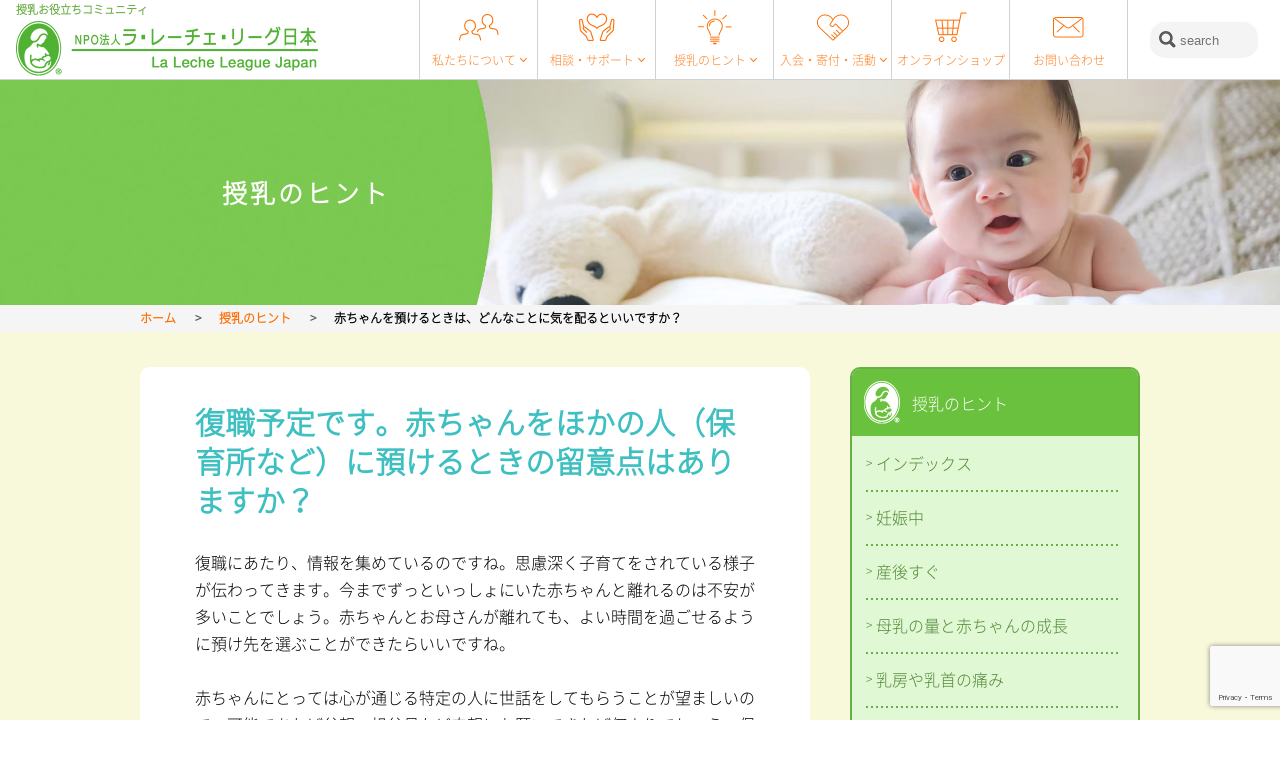

--- FILE ---
content_type: text/html; charset=UTF-8
request_url: https://llljapan.org/faq45/
body_size: 54524
content:
<!DOCTYPE html>
<html lang="ja">
<head prefix="og: http://ogp.me/ns# fb: http://ogp.me/ns/fb# article: http://ogp.me/ns/article#">
<meta http-equiv="X-UA-Compatible" content="IE=edge">
<meta charset="UTF-8">
<meta name="viewport" content="width=device-width,initial-scale=1,user-scalable=yes">
<meta name="format-detection" content="telephone=no">
<link rel="stylesheet" href="https://llljapan.org/css/style.css?024029" type="text/css" media="all">
<link rel="stylesheet" href="https://llljapan.org/css/sp.css?024029" type="text/css" media="all">
<meta name='robots' content='max-image-preview:large' />
<link rel="alternate" type="application/rss+xml" title="NPO法人ラ・レーチェ・リーグ日本 &raquo; 赤ちゃんを預けるときは、どんなことに気を配るといいですか？ のコメントのフィード" href="https://llljapan.org/faq45/feed/" />

<!-- SEO SIMPLE PACK 3.2.1 -->
<title>赤ちゃんを預けるときは、どんなことに気を配るといいですか？ | NPO法人ラ・レーチェ・リーグ日本</title>
<meta name="description" content="復職にあたり、情報を集めているのですね。思慮深く子育てをされている様子が伝わってきます。今までずっといっしょにいた赤ちゃんと離れるのは不安が多いことでしょう。赤ちゃんとお母さんが離れても、よい時間を過">
<link rel="canonical" href="https://llljapan.org/faq45/">
<meta property="og:locale" content="ja_JP">
<meta property="og:type" content="article">
<meta property="og:image" content="https://llljapan.org/wp-content/uploads/faq45.png">
<meta property="og:title" content="赤ちゃんを預けるときは、どんなことに気を配るといいですか？ | NPO法人ラ・レーチェ・リーグ日本">
<meta property="og:description" content="復職にあたり、情報を集めているのですね。思慮深く子育てをされている様子が伝わってきます。今までずっといっしょにいた赤ちゃんと離れるのは不安が多いことでしょう。赤ちゃんとお母さんが離れても、よい時間を過">
<meta property="og:url" content="https://llljapan.org/faq45/">
<meta property="og:site_name" content="NPO法人ラ・レーチェ・リーグ日本">
<meta property="fb:app_id" content="486957684680230">
<meta property="fb:admins" content="100002166740823">
<meta property="article:publisher" content="https://www.facebook.com/llljpn">
<meta name="twitter:card" content="summary_large_image">
<meta name="twitter:site" content="llljapan">
<!-- Google Analytics (gtag.js) -->
<script async src="https://www.googletagmanager.com/gtag/js?id=G-2LZQ1SLNDN"></script>
<script>
	window.dataLayer = window.dataLayer || [];
	function gtag(){dataLayer.push(arguments);}
	gtag("js", new Date());
	gtag("config", "G-2LZQ1SLNDN");
</script>
	<!-- / SEO SIMPLE PACK -->

<link rel='stylesheet' id='eo-leaflet.js-css' href='https://llljapan.org/wp-content/plugins/event-organiser/lib/leaflet/leaflet.min.css?ver=1.4.0' type='text/css' media='all' />
<style id='eo-leaflet.js-inline-css' type='text/css'>
.leaflet-popup-close-button{box-shadow:none!important;}
</style>
<link rel='stylesheet' id='wp-block-library-css' href='https://llljapan.org/wp-includes/css/dist/block-library/style.min.css?ver=6.5.7' type='text/css' media='all' />
<style id='classic-theme-styles-inline-css' type='text/css'>
/*! This file is auto-generated */
.wp-block-button__link{color:#fff;background-color:#32373c;border-radius:9999px;box-shadow:none;text-decoration:none;padding:calc(.667em + 2px) calc(1.333em + 2px);font-size:1.125em}.wp-block-file__button{background:#32373c;color:#fff;text-decoration:none}
</style>
<style id='global-styles-inline-css' type='text/css'>
body{--wp--preset--color--black: #000000;--wp--preset--color--cyan-bluish-gray: #abb8c3;--wp--preset--color--white: #ffffff;--wp--preset--color--pale-pink: #f78da7;--wp--preset--color--vivid-red: #cf2e2e;--wp--preset--color--luminous-vivid-orange: #ff6900;--wp--preset--color--luminous-vivid-amber: #fcb900;--wp--preset--color--light-green-cyan: #7bdcb5;--wp--preset--color--vivid-green-cyan: #00d084;--wp--preset--color--pale-cyan-blue: #8ed1fc;--wp--preset--color--vivid-cyan-blue: #0693e3;--wp--preset--color--vivid-purple: #9b51e0;--wp--preset--gradient--vivid-cyan-blue-to-vivid-purple: linear-gradient(135deg,rgba(6,147,227,1) 0%,rgb(155,81,224) 100%);--wp--preset--gradient--light-green-cyan-to-vivid-green-cyan: linear-gradient(135deg,rgb(122,220,180) 0%,rgb(0,208,130) 100%);--wp--preset--gradient--luminous-vivid-amber-to-luminous-vivid-orange: linear-gradient(135deg,rgba(252,185,0,1) 0%,rgba(255,105,0,1) 100%);--wp--preset--gradient--luminous-vivid-orange-to-vivid-red: linear-gradient(135deg,rgba(255,105,0,1) 0%,rgb(207,46,46) 100%);--wp--preset--gradient--very-light-gray-to-cyan-bluish-gray: linear-gradient(135deg,rgb(238,238,238) 0%,rgb(169,184,195) 100%);--wp--preset--gradient--cool-to-warm-spectrum: linear-gradient(135deg,rgb(74,234,220) 0%,rgb(151,120,209) 20%,rgb(207,42,186) 40%,rgb(238,44,130) 60%,rgb(251,105,98) 80%,rgb(254,248,76) 100%);--wp--preset--gradient--blush-light-purple: linear-gradient(135deg,rgb(255,206,236) 0%,rgb(152,150,240) 100%);--wp--preset--gradient--blush-bordeaux: linear-gradient(135deg,rgb(254,205,165) 0%,rgb(254,45,45) 50%,rgb(107,0,62) 100%);--wp--preset--gradient--luminous-dusk: linear-gradient(135deg,rgb(255,203,112) 0%,rgb(199,81,192) 50%,rgb(65,88,208) 100%);--wp--preset--gradient--pale-ocean: linear-gradient(135deg,rgb(255,245,203) 0%,rgb(182,227,212) 50%,rgb(51,167,181) 100%);--wp--preset--gradient--electric-grass: linear-gradient(135deg,rgb(202,248,128) 0%,rgb(113,206,126) 100%);--wp--preset--gradient--midnight: linear-gradient(135deg,rgb(2,3,129) 0%,rgb(40,116,252) 100%);--wp--preset--font-size--small: 13px;--wp--preset--font-size--medium: 20px;--wp--preset--font-size--large: 36px;--wp--preset--font-size--x-large: 42px;--wp--preset--spacing--20: 0.44rem;--wp--preset--spacing--30: 0.67rem;--wp--preset--spacing--40: 1rem;--wp--preset--spacing--50: 1.5rem;--wp--preset--spacing--60: 2.25rem;--wp--preset--spacing--70: 3.38rem;--wp--preset--spacing--80: 5.06rem;--wp--preset--shadow--natural: 6px 6px 9px rgba(0, 0, 0, 0.2);--wp--preset--shadow--deep: 12px 12px 50px rgba(0, 0, 0, 0.4);--wp--preset--shadow--sharp: 6px 6px 0px rgba(0, 0, 0, 0.2);--wp--preset--shadow--outlined: 6px 6px 0px -3px rgba(255, 255, 255, 1), 6px 6px rgba(0, 0, 0, 1);--wp--preset--shadow--crisp: 6px 6px 0px rgba(0, 0, 0, 1);}:where(.is-layout-flex){gap: 0.5em;}:where(.is-layout-grid){gap: 0.5em;}body .is-layout-flex{display: flex;}body .is-layout-flex{flex-wrap: wrap;align-items: center;}body .is-layout-flex > *{margin: 0;}body .is-layout-grid{display: grid;}body .is-layout-grid > *{margin: 0;}:where(.wp-block-columns.is-layout-flex){gap: 2em;}:where(.wp-block-columns.is-layout-grid){gap: 2em;}:where(.wp-block-post-template.is-layout-flex){gap: 1.25em;}:where(.wp-block-post-template.is-layout-grid){gap: 1.25em;}.has-black-color{color: var(--wp--preset--color--black) !important;}.has-cyan-bluish-gray-color{color: var(--wp--preset--color--cyan-bluish-gray) !important;}.has-white-color{color: var(--wp--preset--color--white) !important;}.has-pale-pink-color{color: var(--wp--preset--color--pale-pink) !important;}.has-vivid-red-color{color: var(--wp--preset--color--vivid-red) !important;}.has-luminous-vivid-orange-color{color: var(--wp--preset--color--luminous-vivid-orange) !important;}.has-luminous-vivid-amber-color{color: var(--wp--preset--color--luminous-vivid-amber) !important;}.has-light-green-cyan-color{color: var(--wp--preset--color--light-green-cyan) !important;}.has-vivid-green-cyan-color{color: var(--wp--preset--color--vivid-green-cyan) !important;}.has-pale-cyan-blue-color{color: var(--wp--preset--color--pale-cyan-blue) !important;}.has-vivid-cyan-blue-color{color: var(--wp--preset--color--vivid-cyan-blue) !important;}.has-vivid-purple-color{color: var(--wp--preset--color--vivid-purple) !important;}.has-black-background-color{background-color: var(--wp--preset--color--black) !important;}.has-cyan-bluish-gray-background-color{background-color: var(--wp--preset--color--cyan-bluish-gray) !important;}.has-white-background-color{background-color: var(--wp--preset--color--white) !important;}.has-pale-pink-background-color{background-color: var(--wp--preset--color--pale-pink) !important;}.has-vivid-red-background-color{background-color: var(--wp--preset--color--vivid-red) !important;}.has-luminous-vivid-orange-background-color{background-color: var(--wp--preset--color--luminous-vivid-orange) !important;}.has-luminous-vivid-amber-background-color{background-color: var(--wp--preset--color--luminous-vivid-amber) !important;}.has-light-green-cyan-background-color{background-color: var(--wp--preset--color--light-green-cyan) !important;}.has-vivid-green-cyan-background-color{background-color: var(--wp--preset--color--vivid-green-cyan) !important;}.has-pale-cyan-blue-background-color{background-color: var(--wp--preset--color--pale-cyan-blue) !important;}.has-vivid-cyan-blue-background-color{background-color: var(--wp--preset--color--vivid-cyan-blue) !important;}.has-vivid-purple-background-color{background-color: var(--wp--preset--color--vivid-purple) !important;}.has-black-border-color{border-color: var(--wp--preset--color--black) !important;}.has-cyan-bluish-gray-border-color{border-color: var(--wp--preset--color--cyan-bluish-gray) !important;}.has-white-border-color{border-color: var(--wp--preset--color--white) !important;}.has-pale-pink-border-color{border-color: var(--wp--preset--color--pale-pink) !important;}.has-vivid-red-border-color{border-color: var(--wp--preset--color--vivid-red) !important;}.has-luminous-vivid-orange-border-color{border-color: var(--wp--preset--color--luminous-vivid-orange) !important;}.has-luminous-vivid-amber-border-color{border-color: var(--wp--preset--color--luminous-vivid-amber) !important;}.has-light-green-cyan-border-color{border-color: var(--wp--preset--color--light-green-cyan) !important;}.has-vivid-green-cyan-border-color{border-color: var(--wp--preset--color--vivid-green-cyan) !important;}.has-pale-cyan-blue-border-color{border-color: var(--wp--preset--color--pale-cyan-blue) !important;}.has-vivid-cyan-blue-border-color{border-color: var(--wp--preset--color--vivid-cyan-blue) !important;}.has-vivid-purple-border-color{border-color: var(--wp--preset--color--vivid-purple) !important;}.has-vivid-cyan-blue-to-vivid-purple-gradient-background{background: var(--wp--preset--gradient--vivid-cyan-blue-to-vivid-purple) !important;}.has-light-green-cyan-to-vivid-green-cyan-gradient-background{background: var(--wp--preset--gradient--light-green-cyan-to-vivid-green-cyan) !important;}.has-luminous-vivid-amber-to-luminous-vivid-orange-gradient-background{background: var(--wp--preset--gradient--luminous-vivid-amber-to-luminous-vivid-orange) !important;}.has-luminous-vivid-orange-to-vivid-red-gradient-background{background: var(--wp--preset--gradient--luminous-vivid-orange-to-vivid-red) !important;}.has-very-light-gray-to-cyan-bluish-gray-gradient-background{background: var(--wp--preset--gradient--very-light-gray-to-cyan-bluish-gray) !important;}.has-cool-to-warm-spectrum-gradient-background{background: var(--wp--preset--gradient--cool-to-warm-spectrum) !important;}.has-blush-light-purple-gradient-background{background: var(--wp--preset--gradient--blush-light-purple) !important;}.has-blush-bordeaux-gradient-background{background: var(--wp--preset--gradient--blush-bordeaux) !important;}.has-luminous-dusk-gradient-background{background: var(--wp--preset--gradient--luminous-dusk) !important;}.has-pale-ocean-gradient-background{background: var(--wp--preset--gradient--pale-ocean) !important;}.has-electric-grass-gradient-background{background: var(--wp--preset--gradient--electric-grass) !important;}.has-midnight-gradient-background{background: var(--wp--preset--gradient--midnight) !important;}.has-small-font-size{font-size: var(--wp--preset--font-size--small) !important;}.has-medium-font-size{font-size: var(--wp--preset--font-size--medium) !important;}.has-large-font-size{font-size: var(--wp--preset--font-size--large) !important;}.has-x-large-font-size{font-size: var(--wp--preset--font-size--x-large) !important;}
.wp-block-navigation a:where(:not(.wp-element-button)){color: inherit;}
:where(.wp-block-post-template.is-layout-flex){gap: 1.25em;}:where(.wp-block-post-template.is-layout-grid){gap: 1.25em;}
:where(.wp-block-columns.is-layout-flex){gap: 2em;}:where(.wp-block-columns.is-layout-grid){gap: 2em;}
.wp-block-pullquote{font-size: 1.5em;line-height: 1.6;}
</style>
<link rel='stylesheet' id='contact-form-7-css' href='https://llljapan.org/wp-content/plugins/contact-form-7/includes/css/styles.css?ver=5.9.3' type='text/css' media='all' />
<style type='text/css'>.rp4wp-related-posts ul{width:100%;padding:0;margin:0;float:left;}
.rp4wp-related-posts ul>li{list-style:none;padding:0;margin:0;padding-bottom:20px;clear:both;}
.rp4wp-related-posts ul>li>p{margin:0;padding:0;}
.rp4wp-related-post-image{width:35%;padding-right:25px;-moz-box-sizing:border-box;-webkit-box-sizing:border-box;box-sizing:border-box;float:left;}</style>
<link rel="icon" href="https://llljapan.org/wp-content/uploads/cropped-4fc5493476844e72b501b96d857f6ac0-32x32.png" sizes="32x32" />
<link rel="icon" href="https://llljapan.org/wp-content/uploads/cropped-4fc5493476844e72b501b96d857f6ac0-192x192.png" sizes="192x192" />
<link rel="apple-touch-icon" href="https://llljapan.org/wp-content/uploads/cropped-4fc5493476844e72b501b96d857f6ac0-180x180.png" />
<meta name="msapplication-TileImage" content="https://llljapan.org/wp-content/uploads/cropped-4fc5493476844e72b501b96d857f6ac0-270x270.png" />
</head>
<body>
    <header>
        <h1><span>授乳お役立ちコミュニティ</span><a href="https://llljapan.org/"><img src="https://llljapan.org/img/common/logo.png" alt="NPO法人ラ・レーチェ・リーグ日本" height="55" width="302"></a></h1>
        <div id="box-header">
            <div id="box-header__inner">
                <nav>
                    <ul>
                        <li>
                            <a class="drop_li"><i><img src="https://llljapan.org/img/common/nav_01_off.png" alt="" height="35" width="40"></i><span class="drop">私たちについて</span></a>
                            <div class="drop_menu">
                                <ul>
                                    <li><a href="/about_index/">ラ・レーチェ・リーグについて</a></li>
                                    <li><a href="/about_leader/">リーダーについて</a></li>
                                    <li><a href="/info_index/">ニュース</a></li>
                                    <li><a href="/organization/">団体概要</a></li>
                                    <li><a href="/med-go/">医療専門家・行政の皆さまへ</a></li>
                                </ul>
                            </div>
                        </li>
                        <li>
                            <a class="drop_li"><i><img src="https://llljapan.org/img/common/nav_02_off.png" alt="" height="35" width="36"></i><span class="drop">相談・サポート</span></a>
                            <div class="drop_menu">
                                <ul>
                                    <li><a href="/index/">インデックス</a></li>
                                    <li><a href="/group_index/">「つどい」に参加</a></li>
                                    <li><a href="/tel/">今すぐ相談</a></li>
                                    <li><a href="/cst/">子育てや授乳支援に役立つコミュニケ―ションスキル講座（CST）</a></li>
                                </ul>
                            </div>
                        </li>
                        <li>
                            <a class="drop_li"><i class="mno"><img src="https://llljapan.org/img/common/nav_03_off.png" alt="" height="35" width="34"></i><span class="drop">授乳のヒント</span></a>
                            <div class="drop_menu drop_w2">
                                <ul>
                                    <li><a href="/binfo_index/">インデックス</a></li>
                                    <li><a href="/premama/">妊娠中</a></li>
                                    <li><a href="/postpartum/">産後すぐ</a></li>
                                    <li><a href="/babygrowth/">母乳の量と赤ちゃんの成長</a></li>
                                    <li><a href="/pain/">乳房や乳首の痛み</a></li>
                                    <li><a href="/confusion/">飲みたがらないとき</a></li>
                                    <li><a href="/safesleep/">睡眠・夜間の授乳</a></li>
                                    <li><a href="/supplement/">乳児用ミルク・白湯・果汁など</a></li>
									<li><a href="/blw/">離乳食</a></li>
                                </ul>
                                <ul>
                                    <li><a href="/weaning/">卒乳のころ</a></li>
                                    <li><a href="/work/">働く・赤ちゃんと離れるとき</a></li>
                                    <li><a href="/specialcare/">病気など特別なケアが必要なとき</a></li>
                                    <li><a href="/hisai_support/">災害時</a></li>
                                    <li><a href="/tellyourstory/">経験談</a></li>
                                    <li><a href="/leaflet/">ダウンロード</a></li>
									<li><a href="/faq_index/">授乳のよくある質問一覧</a></li>
									<li><a href="/infosheet_index/">インフォメーション・シート 一覧</a></li>
									<li><a href="/reference/">参考になる図書のリスト</a></li>
                                </ul>
                            </div>
                        </li>
                        <li>
                            <a class="drop_li"><i><img src="https://llljapan.org/img/common/nav_04_off.png" alt="" height="35" width="32"></i><span class="drop">入会・寄付・活動</span></a>
                            <div class="drop_menu">
                                <ul>
                                    <li><a href="/support/">インデックス</a></li>
                                    <li><a href="/support_index/">入会</a></li>
                                    <li><a href="/donation/">寄付</a></li>
                                    <li><a href="/lad/">活動</a></li>
                                </ul>
                            </div>
                        </li>
                        <li><a href="https://store.llljapan.org" target="_blank" class="drop_on"><i><img src="https://llljapan.org/img/common/nav_05_off.png" alt="" height="35" width="32"></i><span>オンラインショップ</span></a></li>
                        <li><a href="/contactus/" class="drop_on"><i><img src="https://llljapan.org/img/common/nav_06_off.png" alt="" height="35" width="31"></i><span>お問い合わせ</span></a></li>
                    </ul>
                </nav>
                <div class="box-header__search">
                    <form action="https://llljapan.org/" method="get" class="Search-form-style">
                        <div>
                            <button type="submit"><img src="https://llljapan.org/img/common/search.png" alt="検索" height="17" width="17"></button>
                            <input type="text" name="s" value="" placeholder="search" id="s" class="form-text">
                        </div>
                    </form>
                </div>
            </div>
        </div>
        <div id="box-head-spbtn">
            <i><img src="https://llljapan.org/img/common/sp_menu.png" alt="menu" height="35" width="52"></i>
        </div>
    </header>
    <div id="second-kv">
        <div class="kv-kindB"><h1>授乳のヒント</h1></div>
    </div>
    <div id="second-breadNav">
        <ol itemscope itemtype="https://schema.org/BreadcrumbList">
            <li itemprop="itemListElement" itemscope itemtype="https://schema.org/ListItem">
                <a itemprop="item" href="https://llljapan.org/"><span itemprop="name">ホーム</span></a>
                <meta itemprop="position" content="1" />
            </li>
<li itemprop="itemListElement" itemscope itemtype="https://schema.org/ListItem">
<a itemprop="item" href="https://llljapan.org/binfo_index/"><span itemprop="name">授乳のヒント</span></a>
<meta itemprop="position" content="2" />
</li>
<li itemprop="itemListElement" itemscope itemtype="https://schema.org/ListItem">
<span itemprop="name">赤ちゃんを預けるときは、どんなことに気を配るといいですか？</span>
<meta itemprop="position" content="3" />
</li>
        </ol>
    </div>
    <div id="container">
        <div id="layout-2">
            <div id="layout-2__left" class="editor-styles-wrapper">
    
<div style="height:35px" aria-hidden="true" class="wp-block-spacer"></div>


<div class="lazyblock-t3-block-2pOt6o wp-block-lazyblock-t3-block"><div class="ub-T3">
<h2>復職予定です。赤ちゃんをほかの人（保育所など）に預けるときの留意点はありますか？</h2>
</div></div>


<div style="height:30px" aria-hidden="true" class="wp-block-spacer"></div>


<div class="lazyblock-p2-block-ZDlNXA wp-block-lazyblock-p2-block"><div class="ub-P2">
<p>復職にあたり、情報を集めているのですね。思慮深く子育てをされている様子が伝わってきます。今までずっといっしょにいた赤ちゃんと離れるのは不安が多いことでしょう。赤ちゃんとお母さんが離れても、よい時間を過ごせるように預け先を選ぶことができたらいいですね。<br /><br />赤ちゃんにとっては心が通じる特定の人に世話をしてもらうことが望ましいので、可能であれば父親、祖父母など肉親にお願いできれば何よりでしょう。保育所などでは、クラスの担当保育士が決まっていますので、安心ですね。<br /><br />自宅で子どもを預かる「保育ママ」などのサポート制度もあります。自治体に相談したり、実際に預けた人の経験を聞いたり、事前に時間を取って保育者に会って話したりして、人柄、赤ちゃんへの接し方をよく見極めることが大切と感じる人が多いようです。<a href="https://llljapan.org/group_index/">ラ・レーチェ・リーグのつどい</a>に参加して、働くお母さんの体験を聞くのもとても参考になります。<br /><br />個人にお願いする場合も、保育所などを選ぶ場合も、職場の近くなら昼休憩の時間に直接授乳することができて便利です。また、集団生活では病気や感染症をもらいやすいのですが、母乳を続けることは、そうした病気から赤ちゃんを守る助けにもなります。決まった時間、一緒にいることのできない母と子にとって、おっぱいカップルでいられることはとても幸せです。<strong>おっぱいタイムは離れている時間を補い、きずなを確かめあう貴重なふれあいの時間となるでしょう。</strong><br /><br />小冊子<a href="https://store.llljapan.org/products/detail/9" target="_faq">『働きながら母乳を続けるヒントとコツ』</a>には、具体的なアイデアが豊富に載っています。　</p>
</div></div>


<hr class="wp-block-separator has-alpha-channel-opacity"/>


<div class="lazyblock-t2-block-Z32EAL wp-block-lazyblock-t2-block"><div class="ub-T2">
<h3>仕事復帰についてもっとくわしく</h3>
</div></div>


<div style="height:35px" aria-hidden="true" class="wp-block-spacer"></div>


<div class="lazyblock-i2-block-Z1X4lpv wp-block-lazyblock-i2-block"><div class="ub-I2">
<div class="fL">
<p><img decoding="async" src="https://llljapan.org/wp-content/uploads/il_work.png" alt=""></p>
</div>
<div class="fR">
<p class="ub-I2__text"><span data-sheets-value="{&quot;1&quot;:2,&quot;2&quot;:&quot;仕事や学業に復帰した後も、母乳を続ける人はたくさんいます。実際に経験したお母さんが感じたメリットと、日々のコツをまとめました。&quot;}" data-sheets-userformat="{&quot;2&quot;:4993,&quot;3&quot;:{&quot;1&quot;:0},&quot;10&quot;:2,&quot;11&quot;:4,&quot;12&quot;:0,&quot;15&quot;:&quot;Arial&quot;}">仕事や学業に復帰した後も、母乳を続ける人はたくさんいます。実際に経験したお母さんが感じたメリットと、日々のコツをまとめました。</span></p>
<p class="ub-I2__link"><a href="https://llljapan.org/work/">くわしく見る</a></p>
</div>
</div></div>


<hr class="wp-block-separator has-alpha-channel-opacity"/>


<div class="lazyblock-t2-block-Z1AMnJ3 wp-block-lazyblock-t2-block"><div class="ub-T2">
<h3>いっしょに<br>よく読まれている質問</h3>
</div></div>


<div style="height:30px" aria-hidden="true" class="wp-block-spacer"></div>


<div class="lazyblock-p3-block-Z1bblxC wp-block-lazyblock-p3-block"><div class="ub-P3">
<a href="https://llljapan.org/faq79/">
<p class="ub-P3__text">1歳を過ぎても母乳に栄養はありますか？</p>
<p class="ub-P3__link"><span>くわしく見る</span></p>
</a>
</div></div>


<div style="height:20px" aria-hidden="true" class="wp-block-spacer"></div>


<div class="lazyblock-p3-block-Z1c8SgL wp-block-lazyblock-p3-block"><div class="ub-P3">
<a href="https://llljapan.org/faq49/">
<p class="ub-P3__text">夜間にも授乳したほうがいいですか？</p>
<p class="ub-P3__link"><span>くわしく見る</span></p>
</a>
</div></div>


<div style="height:30px" aria-hidden="true" class="wp-block-spacer"></div>


<div class="lazyblock-btn1-block-2k2UYT wp-block-lazyblock-btn1-block"><div class="ub-btn">
<a href="https://llljapan.org/binfo_index/">「授乳のヒント」全体を見る</a></p>
</div></div>


<hr class="wp-block-separator has-alpha-channel-opacity"/>


<div class="lazyblock-t2-block-Z1X8oqO wp-block-lazyblock-t2-block"><div class="ub-T2">
<h3>「つどい」で経験談を聞こう</h3>
</div></div>


<div style="height:30px" aria-hidden="true" class="wp-block-spacer"></div>


<div class="lazyblock-i2-block-1Sfp8Y wp-block-lazyblock-i2-block"><div class="ub-I2">
<div class="fL">
<p><img decoding="async" src="https://llljapan.org/wp-content/uploads/il_meeting.png" alt=""></p>
</div>
<div class="fR">
<p class="ub-I2__text">ここに掲載した情報はよくあるケースを想定しているため、すべての方に当てはまるとは限りません。<a href="https://llljapan.org/group_index/#pg01">つどいに参加</a>すると、よりあなたにマッチしたヒントが見つかるでしょう。</p>
</div>
</div></div>


<div style="height:49px" aria-hidden="true" class="wp-block-spacer"></div>


<div class="lazyblock-btn1-block-1M2HcT wp-block-lazyblock-btn1-block"><div class="ub-btn">
<a href="https://llljapan.org/group_index/">「つどい」についてくわしく見る</a></p>
</div></div><div class='rp4wp-related-posts'>
<h3>関連記事</h3>
<ul>
<li><div class='rp4wp-related-post-image'>
<a href='https://llljapan.org/faq43/'><img width="150" height="150" src="https://llljapan.org/wp-content/uploads/faq43-150x150.png" class="attachment-thumbnail size-thumbnail wp-post-image" alt="" /></a></div>
<div class='rp4wp-related-post-content'>
<a href='https://llljapan.org/faq43/'>お父さんにできることは？</a></div>
</li>
<li><div class='rp4wp-related-post-image'>
<a href='https://llljapan.org/faq37/'><img width="150" height="150" src="https://llljapan.org/wp-content/uploads/36-150x150.jpg" class="attachment-thumbnail size-thumbnail wp-post-image" alt="" /></a></div>
<div class='rp4wp-related-post-content'>
<a href='https://llljapan.org/faq37/'>哺乳びんに慣れるのは、早めがいいですか？</a></div>
</li>
<li><div class='rp4wp-related-post-image'>
<a href='https://llljapan.org/faq105/'><img width="150" height="150" src="https://llljapan.org/wp-content/uploads/faq105-150x150.jpg" class="attachment-thumbnail size-thumbnail wp-post-image" alt="" /></a></div>
<div class='rp4wp-related-post-content'>
<a href='https://llljapan.org/faq105/'>ミルクを足しながら、母乳を増やす方法はありますか。</a></div>
</li>
</ul>
</div>            </div>
            <div id="layout-2__right">
                <div id="side-nav" class="pcOnly">
<p>
<i><img src="https://llljapan.org/img/common/side_01.png" alt="" height="43" width="36"></i>
<span>授乳のヒント</span>
</p>
<ul>
<li><a href="/binfo_index/">インデックス</a></li>
<li><a href="/premama/">妊娠中</a></li>
<li><a href="/postpartum/">産後すぐ</a></li>
<li><a href="/babygrowth/">母乳の量と赤ちゃんの成長</a></li>
<li><a href="/pain/">乳房や乳首の痛み</a></li>
<li><a href="/confusion/">飲みたがらないとき</a></li>
<li><a href="/safesleep/">睡眠・夜間の授乳</a></li>
<li><a href="/supplement/">乳児用ミルク・白湯・果汁など</a></li>
<li><a href="/blw/">離乳食</a></li>
<li><a href="/weaning/">卒乳のころ</a></li>
<li><a href="/work/">働く・赤ちゃんと離れるとき</a></li>
<li><a href="/specialcare/">病気など特別なケアが必要なとき</a></li>
<li><a href="/hisai_support/">災害時</a></li>
<li><a href="/tellyourstory/">経験談</a></li>
<li><a href="/leaflet/">ダウンロード</a></li>
<li><a href="/faq_index/">授乳のよくある質問一覧</a></li>
<li><a href="/infosheet_index/">インフォメーション・シート 一覧</a></li>
<li><a href="/reference/">参考になる図書のリスト</a></li>
</ul>
                </div>
                <div id="side-banner" class="pcOnly">
                    <ul>
                        <li><a href="/support/"><img src="https://llljapan.org/img/common/side_banner_01.png" alt="ラ・レーチェ・リーグを応援する" height="93" width="291"></a></li>
                    </ul>
                </div>
                <div id="side-related">
                    <div class='rp4wp-related-posts'>
<h3>関連記事</h3>
<ul>
<li><div class='rp4wp-related-post-image'>
<a href='https://llljapan.org/faq43/'><img width="150" height="150" src="https://llljapan.org/wp-content/uploads/faq43-150x150.png" class="attachment-thumbnail size-thumbnail wp-post-image" alt="" decoding="async" loading="lazy" /></a></div>
<div class='rp4wp-related-post-content'>
<a href='https://llljapan.org/faq43/'>お父さんにできることは？</a></div>
</li>
<li><div class='rp4wp-related-post-image'>
<a href='https://llljapan.org/faq37/'><img width="150" height="150" src="https://llljapan.org/wp-content/uploads/36-150x150.jpg" class="attachment-thumbnail size-thumbnail wp-post-image" alt="" decoding="async" loading="lazy" /></a></div>
<div class='rp4wp-related-post-content'>
<a href='https://llljapan.org/faq37/'>哺乳びんに慣れるのは、早めがいいですか？</a></div>
</li>
<li><div class='rp4wp-related-post-image'>
<a href='https://llljapan.org/faq105/'><img width="150" height="150" src="https://llljapan.org/wp-content/uploads/faq105-150x150.jpg" class="attachment-thumbnail size-thumbnail wp-post-image" alt="" decoding="async" loading="lazy" /></a></div>
<div class='rp4wp-related-post-content'>
<a href='https://llljapan.org/faq105/'>ミルクを足しながら、母乳を増やす方法はありますか。</a></div>
</li>
</ul>
</div>                </div>
                <div id="side-banner__sp" class="spOnly">
                    <ul>
                        <li><a href="/support/"><img src="https://llljapan.org/img/common/side_banner_01.png" alt="ラ・レーチェ・リーグを応援する" height="93" width="291" class="spAuto2"></a></li>
                    </ul>
                </div>
            </div>
        </div>
    </div>
    <nav class="sp-nav">
        <div class="sp-nav__inner">
            <span class="sp-nav__close"></span>
            <ul class="sp-nav__list">
                <li class="sp-nav__drop">
                    <span>私たちについて</span>
                    <ul>
                        <li><a href="/about_index/">ラ・レーチェ・リーグについて</a></li>
                        <li><a href="/about_leader/">リーダーについて</a></li>
                        <li><a href="/info_index/">ニュース</a></li>
                        <li><a href="/organization/">団体概要</a></li>
                        <li><a href="/med-go/">医療専門家・行政の皆さまへ</a></li>
                    </ul>
                </li>
                <li class="sp-nav__drop">
                    <span>相談・サポート</span>
                    <ul>
                        <li><a href="/index/">インデックス</a></li>
                        <li><a href="/group_index/">「つどい」に参加</a></li>
                        <li><a href="/tel/">今すぐ相談</a></li>
                        <li><a href="/cst/">子育てや授乳支援に役立つコミュニケ―ションスキル講座（CST）</a></li>
                    </ul>
                </li>
                <li class="sp-nav__drop">
                    <span>授乳のヒント</span>
                    <ul>
                        <li><a href="/binfo_index/">インデックス</a></li>
                        <li><a href="/premama/">妊娠中</a></li>
                        <li><a href="/postpartum/">産後すぐ</a></li>
                        <li><a href="/babygrowth/">母乳の量と赤ちゃんの成長</a></li>
                        <li><a href="/pain/">乳房や乳首の痛み</a></li>
                        <li><a href="/confusion/">飲みたがらないとき</a></li>
                        <li><a href="/safesleep/">睡眠・夜間の授乳</a></li>
                        <li><a href="/supplement/">乳児用ミルク・白湯・果汁など</a></li>
                        <li><a href="/blw/">離乳食</a></li>
                        <li><a href="/weaning/">卒乳のころ</a></li>
                        <li><a href="/work/">働く・赤ちゃんと離れるとき</a></li>
                        <li><a href="/specialcare/">病気など特別なケアが必要なとき</a></li>
                        <li><a href="/hisai_support/">災害時</a></li>
                        <li><a href="/tellyourstory/">経験談</a></li>
                        <li><a href="/leaflet/">ダウンロード</a></li>
						<li><a href="/faq_index/">授乳のよくある質問一覧</a></li>
						<li><a href="/infosheet_index/">インフォメーション・シート 一覧</a></li>
						<li><a href="/reference/">参考になる図書のリスト</a></li>
                    </ul>
                </li>
                    <li class="sp-nav__drop">
                        <span>入会・寄付・活動</span>
                        <ul>
                            <li><a href="/support/">インデックス</a></li>
                            <li><a href="/support_index/">入会</a></li>
                            <li><a href="/donation/">寄付</a></li>
                            <li><a href="/lad/">活動</a></li>
                        </ul>
                    </li>
                    <li class="sp-nav__item">
                        <a href="https://store.llljapan.org" target="_blank">オンラインショップ</a>
                    </li>
                    <li class="sp-nav__item">
                        <a href="/contactus/">お問い合わせ</a>
                    </li>
            </ul>
        </div>
    </nav>
    <footer>
        <div id="footer__inner">
            <div class="footer__sns spOnly">
                <ul>
                    <li><a href="https://www.facebook.com/llljpn" target="_blank"><img src="https://llljapan.org/img/common/sns_01.png" alt="facebook" height="36" width="36"></a></li>
                    <li><a href="https://www.instagram.com/llljapan/" target="_blank"><img src="https://llljapan.org/img/common/sns_02.png" alt="instagram" height="36" width="36"></a></li>
                    <li><a href="https://www.youtube.com/@llljpn" target="_blank"><img src="https://llljapan.org/img/common/sns_03.png" alt="youtube" height="36" width="36"></a></li>
                    <li><a href="https://twitter.com/llljapan" target="_blank"><img src="https://llljapan.org/img/common/sns_04.png" alt="twitter" height="36" width="36"></a></li>
                    <li><a href="https://line.me/R/ti/p/%40404utnso" target="_blank"><img src="https://llljapan.org/img/common/sns_05.png" alt="LINE" height="36" width="36"></a></li>
                </ul>
            </div>
            <div id="footer__menu">
                <div class="fL">
                    <div class="footer__menu_box">
                        <div class="footer__menu_box_first">
                            <p>私たちについて</p>
                            <ul>
                                <li><a href="/about_index/">ラ・レーチェ・リーグについて</a></li>
                                <li><a href="/about_leader/">リーダーについて</a></li>
                                <li><a href="/info_index/">ニュース</a></li>
                                <li><a href="/organization/">団体概要</a></li>
                                <li><a href="/med-go/">医療専門家・行政の皆さまへ</a></li>
                            </ul>
                        </div>
                        <div>
                            <p>相談・サポート</p>
                            <ul>
                                <li><a href="/index/">インデックス</a></li>
                                <li><a href="/group_index/">「つどい」に参加</a></li>
                                <li><a href="/tel/">今すぐ相談</a></li>
                                <li><a href="/cst/">子育てや授乳支援に役立つコミュニケ―ションスキル講座（CST）</a></li>
                            </ul>
                        </div>
                    </div>
                    <div class="footer__sns pcOnly">
                        <ul>
                            <li><a href="https://www.facebook.com/llljpn" target="_blank"><img src="https://llljapan.org/img/common/sns_01.png" alt="facebook" height="36" width="36"></a></li>
                            <li><a href="https://www.instagram.com/llljapan/" target="_blank"><img src="https://llljapan.org/img/common/sns_02.png" alt="instagram" height="36" width="36"></a></li>
                            <li><a href="https://www.youtube.com/@llljpn" target="_blank"><img src="https://llljapan.org/img/common/sns_03.png" alt="youtube" height="36" width="36"></a></li>
                            <li><a href="https://twitter.com/llljapan" target="_blank"><img src="https://llljapan.org/img/common/sns_04.png" alt="twitter" height="36" width="36"></a></li>
                            <li><a href="https://line.me/R/ti/p/%40404utnso" target="_blank"><img src="https://llljapan.org/img/common/sns_05.png" alt="LINE" height="36" width="36"></a></li>
                        </ul>
                    </div>
                </div>
                <div class="fC">
                    <p>授乳のヒント</p>
                    <div>
                        <ul>
                            <li><a href="/binfo_index/">インデックス</a></li>
                            <li><a href="/premama/">妊娠中</a></li>
                            <li><a href="/postpartum/">産後すぐ</a></li>
                            <li><a href="/babygrowth/">母乳の量と赤ちゃんの成長</a></li>
                            <li><a href="/pain/">乳房や乳首の痛み</a></li>
                            <li><a href="/confusion/">飲みたがらないとき</a></li>
                            <li><a href="/safesleep/">睡眠・夜間の授乳</a></li>
                            <li><a href="/supplement/">乳児用ミルク・白湯・果汁など</a></li>
							<li><a href="/blw/">離乳食</a></li>
                        </ul>
                        <ul>
                            <li><a href="/weaning/">卒乳のころ</a></li>
                            <li><a href="/work/">働く・赤ちゃんと離れるとき</a></li>
                            <li><a href="/specialcare/">病気など特別なケアが必要なとき</a></li>
                            <li><a href="/hisai_support/">災害時</a></li>
                            <li><a href="/tellyourstory/">経験談</a></li>
                            <li><a href="/leaflet/">ダウンロード</a></li>
							<li><a href="/faq_index/">授乳のよくある質問一覧</a></li>
						    <li><a href="/infosheet_index/">インフォメーション・シート 一覧</a></li>
						    <li><a href="/reference/">参考になる図書のリスト</a></li>
                        </ul>
                    </div>
                </div>
                <div class="fR">
                    <p>入会・寄付・活動</p>
                    <ul>
                        <li><a href="/support/">インデックス</a></li>
                        <li><a href="/support_index/">入会</a></li>
                        <li><a href="/donation/">寄付</a></li>
                        <li><a href="/lad/">活動</a></li>
                    </ul>
                    <p class="pageLink"><a href="https://store.llljapan.org" target="_blank">オンラインショップ</a></p>
                    <p class="pageLink"><a href="/contactus/">お問い合わせ</a></p>
                </div>
            </div>
            <div id="footer__text">
                <ul>
                    <li><a href="/organization/#medical">医学監修について</a></li>
                    <li><a href="/privacypolicy/">個人情報の保護に関する方針</a></li>
                    <li><a href="/tos/">利用規約</a></li>
                </ul>
                <p>For breastfeeding information in English and other languages,<br>please visit <a href="https://www.llli.org/" target="_blank">La Leche League International</a>.</p>
            </div>
            <div id="footer__cr">
                <p><a href="https://www.servicegrant.or.jp/" target="_blank"><img src="https://llljapan.org/img/common/bnr_ft.png" alt="donated by SERVICE GRANT" height="57" width="170"></a></p>
                <p>&copy; 2023 NPO法人ラ・レーチェ・リーグ日本</p>
            </div>
        </div>
    </footer>
</div>
<script src="https://llljapan.org/js/jquery-3.6.0.min.js"></script>
<script src="https://llljapan.org/js/common.js"></script>
<script type="text/javascript" src="https://llljapan.org/wp-content/plugins/contact-form-7/includes/swv/js/index.js?ver=5.9.3" id="swv-js"></script>
<script type="text/javascript" id="contact-form-7-js-extra">
/* <![CDATA[ */
var wpcf7 = {"api":{"root":"https:\/\/llljapan.org\/wp-json\/","namespace":"contact-form-7\/v1"}};
/* ]]> */
</script>
<script type="text/javascript" src="https://llljapan.org/wp-content/plugins/contact-form-7/includes/js/index.js?ver=5.9.3" id="contact-form-7-js"></script>
<script type="text/javascript" src="https://www.google.com/recaptcha/api.js?render=6Lfv3G0pAAAAADGE7-9OKQjNQbN9KgujVMIjMn0c&amp;ver=3.0" id="google-recaptcha-js"></script>
<script type="text/javascript" src="https://llljapan.org/wp-includes/js/dist/vendor/wp-polyfill-inert.min.js?ver=3.1.2" id="wp-polyfill-inert-js"></script>
<script type="text/javascript" src="https://llljapan.org/wp-includes/js/dist/vendor/regenerator-runtime.min.js?ver=0.14.0" id="regenerator-runtime-js"></script>
<script type="text/javascript" src="https://llljapan.org/wp-includes/js/dist/vendor/wp-polyfill.min.js?ver=3.15.0" id="wp-polyfill-js"></script>
<script type="text/javascript" id="wpcf7-recaptcha-js-extra">
/* <![CDATA[ */
var wpcf7_recaptcha = {"sitekey":"6Lfv3G0pAAAAADGE7-9OKQjNQbN9KgujVMIjMn0c","actions":{"homepage":"homepage","contactform":"contactform"}};
/* ]]> */
</script>
<script type="text/javascript" src="https://llljapan.org/wp-content/plugins/contact-form-7/modules/recaptcha/index.js?ver=5.9.3" id="wpcf7-recaptcha-js"></script>
        <script type="text/javascript">
            /* <![CDATA[ */
           document.querySelectorAll("ul.nav-menu").forEach(
               ulist => { 
                    if (ulist.querySelectorAll("li").length == 0) {
                        ulist.style.display = "none";

                                            } 
                }
           );
            /* ]]> */
        </script>
                <script type="text/javascript">
            /* <![CDATA[ */
           document.querySelectorAll("ul.nav-menu").forEach(
               ulist => { 
                    if (ulist.querySelectorAll("li").length == 0) {
                        ulist.style.display = "none";

                                            } 
                }
           );
            /* ]]> */
        </script>
                <script type="text/javascript">
            /* <![CDATA[ */
           document.querySelectorAll("ul.nav-menu").forEach(
               ulist => { 
                    if (ulist.querySelectorAll("li").length == 0) {
                        ulist.style.display = "none";

                                            } 
                }
           );
            /* ]]> */
        </script>
                <script type="text/javascript">
            /* <![CDATA[ */
           document.querySelectorAll("ul.nav-menu").forEach(
               ulist => { 
                    if (ulist.querySelectorAll("li").length == 0) {
                        ulist.style.display = "none";

                                            } 
                }
           );
            /* ]]> */
        </script>
                <script type="text/javascript">
            /* <![CDATA[ */
           document.querySelectorAll("ul.nav-menu").forEach(
               ulist => { 
                    if (ulist.querySelectorAll("li").length == 0) {
                        ulist.style.display = "none";

                                            } 
                }
           );
            /* ]]> */
        </script>
                <script type="text/javascript">
            /* <![CDATA[ */
           document.querySelectorAll("ul.nav-menu").forEach(
               ulist => { 
                    if (ulist.querySelectorAll("li").length == 0) {
                        ulist.style.display = "none";

                                            } 
                }
           );
            /* ]]> */
        </script>
                <script type="text/javascript">
            /* <![CDATA[ */
           document.querySelectorAll("ul.nav-menu").forEach(
               ulist => { 
                    if (ulist.querySelectorAll("li").length == 0) {
                        ulist.style.display = "none";

                                            } 
                }
           );
            /* ]]> */
        </script>
                <script type="text/javascript">
            /* <![CDATA[ */
           document.querySelectorAll("ul.nav-menu").forEach(
               ulist => { 
                    if (ulist.querySelectorAll("li").length == 0) {
                        ulist.style.display = "none";

                                            } 
                }
           );
            /* ]]> */
        </script>
                <script type="text/javascript">
            /* <![CDATA[ */
           document.querySelectorAll("ul.nav-menu").forEach(
               ulist => { 
                    if (ulist.querySelectorAll("li").length == 0) {
                        ulist.style.display = "none";

                                            } 
                }
           );
            /* ]]> */
        </script>
                <script type="text/javascript">
            /* <![CDATA[ */
           document.querySelectorAll("ul.nav-menu").forEach(
               ulist => { 
                    if (ulist.querySelectorAll("li").length == 0) {
                        ulist.style.display = "none";

                                            } 
                }
           );
            /* ]]> */
        </script>
                <script type="text/javascript">
            /* <![CDATA[ */
           document.querySelectorAll("ul.nav-menu").forEach(
               ulist => { 
                    if (ulist.querySelectorAll("li").length == 0) {
                        ulist.style.display = "none";

                                            } 
                }
           );
            /* ]]> */
        </script>
                <script type="text/javascript">
            /* <![CDATA[ */
           document.querySelectorAll("ul.nav-menu").forEach(
               ulist => { 
                    if (ulist.querySelectorAll("li").length == 0) {
                        ulist.style.display = "none";

                                            } 
                }
           );
            /* ]]> */
        </script>
                <script type="text/javascript">
            /* <![CDATA[ */
           document.querySelectorAll("ul.nav-menu").forEach(
               ulist => { 
                    if (ulist.querySelectorAll("li").length == 0) {
                        ulist.style.display = "none";

                                            } 
                }
           );
            /* ]]> */
        </script>
                <script type="text/javascript">
            /* <![CDATA[ */
           document.querySelectorAll("ul.nav-menu").forEach(
               ulist => { 
                    if (ulist.querySelectorAll("li").length == 0) {
                        ulist.style.display = "none";

                                            } 
                }
           );
            /* ]]> */
        </script>
                <script type="text/javascript">
            /* <![CDATA[ */
           document.querySelectorAll("ul.nav-menu").forEach(
               ulist => { 
                    if (ulist.querySelectorAll("li").length == 0) {
                        ulist.style.display = "none";

                                            } 
                }
           );
            /* ]]> */
        </script>
                <script type="text/javascript">
            /* <![CDATA[ */
           document.querySelectorAll("ul.nav-menu").forEach(
               ulist => { 
                    if (ulist.querySelectorAll("li").length == 0) {
                        ulist.style.display = "none";

                                            } 
                }
           );
            /* ]]> */
        </script>
                <script type="text/javascript">
            /* <![CDATA[ */
           document.querySelectorAll("ul.nav-menu").forEach(
               ulist => { 
                    if (ulist.querySelectorAll("li").length == 0) {
                        ulist.style.display = "none";

                                            } 
                }
           );
            /* ]]> */
        </script>
                <script type="text/javascript">
            /* <![CDATA[ */
           document.querySelectorAll("ul.nav-menu").forEach(
               ulist => { 
                    if (ulist.querySelectorAll("li").length == 0) {
                        ulist.style.display = "none";

                                            } 
                }
           );
            /* ]]> */
        </script>
                <script type="text/javascript">
            /* <![CDATA[ */
           document.querySelectorAll("ul.nav-menu").forEach(
               ulist => { 
                    if (ulist.querySelectorAll("li").length == 0) {
                        ulist.style.display = "none";

                                            } 
                }
           );
            /* ]]> */
        </script>
                <script type="text/javascript">
            /* <![CDATA[ */
           document.querySelectorAll("ul.nav-menu").forEach(
               ulist => { 
                    if (ulist.querySelectorAll("li").length == 0) {
                        ulist.style.display = "none";

                                            } 
                }
           );
            /* ]]> */
        </script>
                <script type="text/javascript">
            /* <![CDATA[ */
           document.querySelectorAll("ul.nav-menu").forEach(
               ulist => { 
                    if (ulist.querySelectorAll("li").length == 0) {
                        ulist.style.display = "none";

                                            } 
                }
           );
            /* ]]> */
        </script>
                <script type="text/javascript">
            /* <![CDATA[ */
           document.querySelectorAll("ul.nav-menu").forEach(
               ulist => { 
                    if (ulist.querySelectorAll("li").length == 0) {
                        ulist.style.display = "none";

                                            } 
                }
           );
            /* ]]> */
        </script>
                <script type="text/javascript">
            /* <![CDATA[ */
           document.querySelectorAll("ul.nav-menu").forEach(
               ulist => { 
                    if (ulist.querySelectorAll("li").length == 0) {
                        ulist.style.display = "none";

                                            } 
                }
           );
            /* ]]> */
        </script>
                <script type="text/javascript">
            /* <![CDATA[ */
           document.querySelectorAll("ul.nav-menu").forEach(
               ulist => { 
                    if (ulist.querySelectorAll("li").length == 0) {
                        ulist.style.display = "none";

                                            } 
                }
           );
            /* ]]> */
        </script>
        </body>
</html>

--- FILE ---
content_type: text/html; charset=utf-8
request_url: https://www.google.com/recaptcha/api2/anchor?ar=1&k=6Lfv3G0pAAAAADGE7-9OKQjNQbN9KgujVMIjMn0c&co=aHR0cHM6Ly9sbGxqYXBhbi5vcmc6NDQz&hl=en&v=PoyoqOPhxBO7pBk68S4YbpHZ&size=invisible&anchor-ms=20000&execute-ms=30000&cb=tb23q7ly2bo8
body_size: 48758
content:
<!DOCTYPE HTML><html dir="ltr" lang="en"><head><meta http-equiv="Content-Type" content="text/html; charset=UTF-8">
<meta http-equiv="X-UA-Compatible" content="IE=edge">
<title>reCAPTCHA</title>
<style type="text/css">
/* cyrillic-ext */
@font-face {
  font-family: 'Roboto';
  font-style: normal;
  font-weight: 400;
  font-stretch: 100%;
  src: url(//fonts.gstatic.com/s/roboto/v48/KFO7CnqEu92Fr1ME7kSn66aGLdTylUAMa3GUBHMdazTgWw.woff2) format('woff2');
  unicode-range: U+0460-052F, U+1C80-1C8A, U+20B4, U+2DE0-2DFF, U+A640-A69F, U+FE2E-FE2F;
}
/* cyrillic */
@font-face {
  font-family: 'Roboto';
  font-style: normal;
  font-weight: 400;
  font-stretch: 100%;
  src: url(//fonts.gstatic.com/s/roboto/v48/KFO7CnqEu92Fr1ME7kSn66aGLdTylUAMa3iUBHMdazTgWw.woff2) format('woff2');
  unicode-range: U+0301, U+0400-045F, U+0490-0491, U+04B0-04B1, U+2116;
}
/* greek-ext */
@font-face {
  font-family: 'Roboto';
  font-style: normal;
  font-weight: 400;
  font-stretch: 100%;
  src: url(//fonts.gstatic.com/s/roboto/v48/KFO7CnqEu92Fr1ME7kSn66aGLdTylUAMa3CUBHMdazTgWw.woff2) format('woff2');
  unicode-range: U+1F00-1FFF;
}
/* greek */
@font-face {
  font-family: 'Roboto';
  font-style: normal;
  font-weight: 400;
  font-stretch: 100%;
  src: url(//fonts.gstatic.com/s/roboto/v48/KFO7CnqEu92Fr1ME7kSn66aGLdTylUAMa3-UBHMdazTgWw.woff2) format('woff2');
  unicode-range: U+0370-0377, U+037A-037F, U+0384-038A, U+038C, U+038E-03A1, U+03A3-03FF;
}
/* math */
@font-face {
  font-family: 'Roboto';
  font-style: normal;
  font-weight: 400;
  font-stretch: 100%;
  src: url(//fonts.gstatic.com/s/roboto/v48/KFO7CnqEu92Fr1ME7kSn66aGLdTylUAMawCUBHMdazTgWw.woff2) format('woff2');
  unicode-range: U+0302-0303, U+0305, U+0307-0308, U+0310, U+0312, U+0315, U+031A, U+0326-0327, U+032C, U+032F-0330, U+0332-0333, U+0338, U+033A, U+0346, U+034D, U+0391-03A1, U+03A3-03A9, U+03B1-03C9, U+03D1, U+03D5-03D6, U+03F0-03F1, U+03F4-03F5, U+2016-2017, U+2034-2038, U+203C, U+2040, U+2043, U+2047, U+2050, U+2057, U+205F, U+2070-2071, U+2074-208E, U+2090-209C, U+20D0-20DC, U+20E1, U+20E5-20EF, U+2100-2112, U+2114-2115, U+2117-2121, U+2123-214F, U+2190, U+2192, U+2194-21AE, U+21B0-21E5, U+21F1-21F2, U+21F4-2211, U+2213-2214, U+2216-22FF, U+2308-230B, U+2310, U+2319, U+231C-2321, U+2336-237A, U+237C, U+2395, U+239B-23B7, U+23D0, U+23DC-23E1, U+2474-2475, U+25AF, U+25B3, U+25B7, U+25BD, U+25C1, U+25CA, U+25CC, U+25FB, U+266D-266F, U+27C0-27FF, U+2900-2AFF, U+2B0E-2B11, U+2B30-2B4C, U+2BFE, U+3030, U+FF5B, U+FF5D, U+1D400-1D7FF, U+1EE00-1EEFF;
}
/* symbols */
@font-face {
  font-family: 'Roboto';
  font-style: normal;
  font-weight: 400;
  font-stretch: 100%;
  src: url(//fonts.gstatic.com/s/roboto/v48/KFO7CnqEu92Fr1ME7kSn66aGLdTylUAMaxKUBHMdazTgWw.woff2) format('woff2');
  unicode-range: U+0001-000C, U+000E-001F, U+007F-009F, U+20DD-20E0, U+20E2-20E4, U+2150-218F, U+2190, U+2192, U+2194-2199, U+21AF, U+21E6-21F0, U+21F3, U+2218-2219, U+2299, U+22C4-22C6, U+2300-243F, U+2440-244A, U+2460-24FF, U+25A0-27BF, U+2800-28FF, U+2921-2922, U+2981, U+29BF, U+29EB, U+2B00-2BFF, U+4DC0-4DFF, U+FFF9-FFFB, U+10140-1018E, U+10190-1019C, U+101A0, U+101D0-101FD, U+102E0-102FB, U+10E60-10E7E, U+1D2C0-1D2D3, U+1D2E0-1D37F, U+1F000-1F0FF, U+1F100-1F1AD, U+1F1E6-1F1FF, U+1F30D-1F30F, U+1F315, U+1F31C, U+1F31E, U+1F320-1F32C, U+1F336, U+1F378, U+1F37D, U+1F382, U+1F393-1F39F, U+1F3A7-1F3A8, U+1F3AC-1F3AF, U+1F3C2, U+1F3C4-1F3C6, U+1F3CA-1F3CE, U+1F3D4-1F3E0, U+1F3ED, U+1F3F1-1F3F3, U+1F3F5-1F3F7, U+1F408, U+1F415, U+1F41F, U+1F426, U+1F43F, U+1F441-1F442, U+1F444, U+1F446-1F449, U+1F44C-1F44E, U+1F453, U+1F46A, U+1F47D, U+1F4A3, U+1F4B0, U+1F4B3, U+1F4B9, U+1F4BB, U+1F4BF, U+1F4C8-1F4CB, U+1F4D6, U+1F4DA, U+1F4DF, U+1F4E3-1F4E6, U+1F4EA-1F4ED, U+1F4F7, U+1F4F9-1F4FB, U+1F4FD-1F4FE, U+1F503, U+1F507-1F50B, U+1F50D, U+1F512-1F513, U+1F53E-1F54A, U+1F54F-1F5FA, U+1F610, U+1F650-1F67F, U+1F687, U+1F68D, U+1F691, U+1F694, U+1F698, U+1F6AD, U+1F6B2, U+1F6B9-1F6BA, U+1F6BC, U+1F6C6-1F6CF, U+1F6D3-1F6D7, U+1F6E0-1F6EA, U+1F6F0-1F6F3, U+1F6F7-1F6FC, U+1F700-1F7FF, U+1F800-1F80B, U+1F810-1F847, U+1F850-1F859, U+1F860-1F887, U+1F890-1F8AD, U+1F8B0-1F8BB, U+1F8C0-1F8C1, U+1F900-1F90B, U+1F93B, U+1F946, U+1F984, U+1F996, U+1F9E9, U+1FA00-1FA6F, U+1FA70-1FA7C, U+1FA80-1FA89, U+1FA8F-1FAC6, U+1FACE-1FADC, U+1FADF-1FAE9, U+1FAF0-1FAF8, U+1FB00-1FBFF;
}
/* vietnamese */
@font-face {
  font-family: 'Roboto';
  font-style: normal;
  font-weight: 400;
  font-stretch: 100%;
  src: url(//fonts.gstatic.com/s/roboto/v48/KFO7CnqEu92Fr1ME7kSn66aGLdTylUAMa3OUBHMdazTgWw.woff2) format('woff2');
  unicode-range: U+0102-0103, U+0110-0111, U+0128-0129, U+0168-0169, U+01A0-01A1, U+01AF-01B0, U+0300-0301, U+0303-0304, U+0308-0309, U+0323, U+0329, U+1EA0-1EF9, U+20AB;
}
/* latin-ext */
@font-face {
  font-family: 'Roboto';
  font-style: normal;
  font-weight: 400;
  font-stretch: 100%;
  src: url(//fonts.gstatic.com/s/roboto/v48/KFO7CnqEu92Fr1ME7kSn66aGLdTylUAMa3KUBHMdazTgWw.woff2) format('woff2');
  unicode-range: U+0100-02BA, U+02BD-02C5, U+02C7-02CC, U+02CE-02D7, U+02DD-02FF, U+0304, U+0308, U+0329, U+1D00-1DBF, U+1E00-1E9F, U+1EF2-1EFF, U+2020, U+20A0-20AB, U+20AD-20C0, U+2113, U+2C60-2C7F, U+A720-A7FF;
}
/* latin */
@font-face {
  font-family: 'Roboto';
  font-style: normal;
  font-weight: 400;
  font-stretch: 100%;
  src: url(//fonts.gstatic.com/s/roboto/v48/KFO7CnqEu92Fr1ME7kSn66aGLdTylUAMa3yUBHMdazQ.woff2) format('woff2');
  unicode-range: U+0000-00FF, U+0131, U+0152-0153, U+02BB-02BC, U+02C6, U+02DA, U+02DC, U+0304, U+0308, U+0329, U+2000-206F, U+20AC, U+2122, U+2191, U+2193, U+2212, U+2215, U+FEFF, U+FFFD;
}
/* cyrillic-ext */
@font-face {
  font-family: 'Roboto';
  font-style: normal;
  font-weight: 500;
  font-stretch: 100%;
  src: url(//fonts.gstatic.com/s/roboto/v48/KFO7CnqEu92Fr1ME7kSn66aGLdTylUAMa3GUBHMdazTgWw.woff2) format('woff2');
  unicode-range: U+0460-052F, U+1C80-1C8A, U+20B4, U+2DE0-2DFF, U+A640-A69F, U+FE2E-FE2F;
}
/* cyrillic */
@font-face {
  font-family: 'Roboto';
  font-style: normal;
  font-weight: 500;
  font-stretch: 100%;
  src: url(//fonts.gstatic.com/s/roboto/v48/KFO7CnqEu92Fr1ME7kSn66aGLdTylUAMa3iUBHMdazTgWw.woff2) format('woff2');
  unicode-range: U+0301, U+0400-045F, U+0490-0491, U+04B0-04B1, U+2116;
}
/* greek-ext */
@font-face {
  font-family: 'Roboto';
  font-style: normal;
  font-weight: 500;
  font-stretch: 100%;
  src: url(//fonts.gstatic.com/s/roboto/v48/KFO7CnqEu92Fr1ME7kSn66aGLdTylUAMa3CUBHMdazTgWw.woff2) format('woff2');
  unicode-range: U+1F00-1FFF;
}
/* greek */
@font-face {
  font-family: 'Roboto';
  font-style: normal;
  font-weight: 500;
  font-stretch: 100%;
  src: url(//fonts.gstatic.com/s/roboto/v48/KFO7CnqEu92Fr1ME7kSn66aGLdTylUAMa3-UBHMdazTgWw.woff2) format('woff2');
  unicode-range: U+0370-0377, U+037A-037F, U+0384-038A, U+038C, U+038E-03A1, U+03A3-03FF;
}
/* math */
@font-face {
  font-family: 'Roboto';
  font-style: normal;
  font-weight: 500;
  font-stretch: 100%;
  src: url(//fonts.gstatic.com/s/roboto/v48/KFO7CnqEu92Fr1ME7kSn66aGLdTylUAMawCUBHMdazTgWw.woff2) format('woff2');
  unicode-range: U+0302-0303, U+0305, U+0307-0308, U+0310, U+0312, U+0315, U+031A, U+0326-0327, U+032C, U+032F-0330, U+0332-0333, U+0338, U+033A, U+0346, U+034D, U+0391-03A1, U+03A3-03A9, U+03B1-03C9, U+03D1, U+03D5-03D6, U+03F0-03F1, U+03F4-03F5, U+2016-2017, U+2034-2038, U+203C, U+2040, U+2043, U+2047, U+2050, U+2057, U+205F, U+2070-2071, U+2074-208E, U+2090-209C, U+20D0-20DC, U+20E1, U+20E5-20EF, U+2100-2112, U+2114-2115, U+2117-2121, U+2123-214F, U+2190, U+2192, U+2194-21AE, U+21B0-21E5, U+21F1-21F2, U+21F4-2211, U+2213-2214, U+2216-22FF, U+2308-230B, U+2310, U+2319, U+231C-2321, U+2336-237A, U+237C, U+2395, U+239B-23B7, U+23D0, U+23DC-23E1, U+2474-2475, U+25AF, U+25B3, U+25B7, U+25BD, U+25C1, U+25CA, U+25CC, U+25FB, U+266D-266F, U+27C0-27FF, U+2900-2AFF, U+2B0E-2B11, U+2B30-2B4C, U+2BFE, U+3030, U+FF5B, U+FF5D, U+1D400-1D7FF, U+1EE00-1EEFF;
}
/* symbols */
@font-face {
  font-family: 'Roboto';
  font-style: normal;
  font-weight: 500;
  font-stretch: 100%;
  src: url(//fonts.gstatic.com/s/roboto/v48/KFO7CnqEu92Fr1ME7kSn66aGLdTylUAMaxKUBHMdazTgWw.woff2) format('woff2');
  unicode-range: U+0001-000C, U+000E-001F, U+007F-009F, U+20DD-20E0, U+20E2-20E4, U+2150-218F, U+2190, U+2192, U+2194-2199, U+21AF, U+21E6-21F0, U+21F3, U+2218-2219, U+2299, U+22C4-22C6, U+2300-243F, U+2440-244A, U+2460-24FF, U+25A0-27BF, U+2800-28FF, U+2921-2922, U+2981, U+29BF, U+29EB, U+2B00-2BFF, U+4DC0-4DFF, U+FFF9-FFFB, U+10140-1018E, U+10190-1019C, U+101A0, U+101D0-101FD, U+102E0-102FB, U+10E60-10E7E, U+1D2C0-1D2D3, U+1D2E0-1D37F, U+1F000-1F0FF, U+1F100-1F1AD, U+1F1E6-1F1FF, U+1F30D-1F30F, U+1F315, U+1F31C, U+1F31E, U+1F320-1F32C, U+1F336, U+1F378, U+1F37D, U+1F382, U+1F393-1F39F, U+1F3A7-1F3A8, U+1F3AC-1F3AF, U+1F3C2, U+1F3C4-1F3C6, U+1F3CA-1F3CE, U+1F3D4-1F3E0, U+1F3ED, U+1F3F1-1F3F3, U+1F3F5-1F3F7, U+1F408, U+1F415, U+1F41F, U+1F426, U+1F43F, U+1F441-1F442, U+1F444, U+1F446-1F449, U+1F44C-1F44E, U+1F453, U+1F46A, U+1F47D, U+1F4A3, U+1F4B0, U+1F4B3, U+1F4B9, U+1F4BB, U+1F4BF, U+1F4C8-1F4CB, U+1F4D6, U+1F4DA, U+1F4DF, U+1F4E3-1F4E6, U+1F4EA-1F4ED, U+1F4F7, U+1F4F9-1F4FB, U+1F4FD-1F4FE, U+1F503, U+1F507-1F50B, U+1F50D, U+1F512-1F513, U+1F53E-1F54A, U+1F54F-1F5FA, U+1F610, U+1F650-1F67F, U+1F687, U+1F68D, U+1F691, U+1F694, U+1F698, U+1F6AD, U+1F6B2, U+1F6B9-1F6BA, U+1F6BC, U+1F6C6-1F6CF, U+1F6D3-1F6D7, U+1F6E0-1F6EA, U+1F6F0-1F6F3, U+1F6F7-1F6FC, U+1F700-1F7FF, U+1F800-1F80B, U+1F810-1F847, U+1F850-1F859, U+1F860-1F887, U+1F890-1F8AD, U+1F8B0-1F8BB, U+1F8C0-1F8C1, U+1F900-1F90B, U+1F93B, U+1F946, U+1F984, U+1F996, U+1F9E9, U+1FA00-1FA6F, U+1FA70-1FA7C, U+1FA80-1FA89, U+1FA8F-1FAC6, U+1FACE-1FADC, U+1FADF-1FAE9, U+1FAF0-1FAF8, U+1FB00-1FBFF;
}
/* vietnamese */
@font-face {
  font-family: 'Roboto';
  font-style: normal;
  font-weight: 500;
  font-stretch: 100%;
  src: url(//fonts.gstatic.com/s/roboto/v48/KFO7CnqEu92Fr1ME7kSn66aGLdTylUAMa3OUBHMdazTgWw.woff2) format('woff2');
  unicode-range: U+0102-0103, U+0110-0111, U+0128-0129, U+0168-0169, U+01A0-01A1, U+01AF-01B0, U+0300-0301, U+0303-0304, U+0308-0309, U+0323, U+0329, U+1EA0-1EF9, U+20AB;
}
/* latin-ext */
@font-face {
  font-family: 'Roboto';
  font-style: normal;
  font-weight: 500;
  font-stretch: 100%;
  src: url(//fonts.gstatic.com/s/roboto/v48/KFO7CnqEu92Fr1ME7kSn66aGLdTylUAMa3KUBHMdazTgWw.woff2) format('woff2');
  unicode-range: U+0100-02BA, U+02BD-02C5, U+02C7-02CC, U+02CE-02D7, U+02DD-02FF, U+0304, U+0308, U+0329, U+1D00-1DBF, U+1E00-1E9F, U+1EF2-1EFF, U+2020, U+20A0-20AB, U+20AD-20C0, U+2113, U+2C60-2C7F, U+A720-A7FF;
}
/* latin */
@font-face {
  font-family: 'Roboto';
  font-style: normal;
  font-weight: 500;
  font-stretch: 100%;
  src: url(//fonts.gstatic.com/s/roboto/v48/KFO7CnqEu92Fr1ME7kSn66aGLdTylUAMa3yUBHMdazQ.woff2) format('woff2');
  unicode-range: U+0000-00FF, U+0131, U+0152-0153, U+02BB-02BC, U+02C6, U+02DA, U+02DC, U+0304, U+0308, U+0329, U+2000-206F, U+20AC, U+2122, U+2191, U+2193, U+2212, U+2215, U+FEFF, U+FFFD;
}
/* cyrillic-ext */
@font-face {
  font-family: 'Roboto';
  font-style: normal;
  font-weight: 900;
  font-stretch: 100%;
  src: url(//fonts.gstatic.com/s/roboto/v48/KFO7CnqEu92Fr1ME7kSn66aGLdTylUAMa3GUBHMdazTgWw.woff2) format('woff2');
  unicode-range: U+0460-052F, U+1C80-1C8A, U+20B4, U+2DE0-2DFF, U+A640-A69F, U+FE2E-FE2F;
}
/* cyrillic */
@font-face {
  font-family: 'Roboto';
  font-style: normal;
  font-weight: 900;
  font-stretch: 100%;
  src: url(//fonts.gstatic.com/s/roboto/v48/KFO7CnqEu92Fr1ME7kSn66aGLdTylUAMa3iUBHMdazTgWw.woff2) format('woff2');
  unicode-range: U+0301, U+0400-045F, U+0490-0491, U+04B0-04B1, U+2116;
}
/* greek-ext */
@font-face {
  font-family: 'Roboto';
  font-style: normal;
  font-weight: 900;
  font-stretch: 100%;
  src: url(//fonts.gstatic.com/s/roboto/v48/KFO7CnqEu92Fr1ME7kSn66aGLdTylUAMa3CUBHMdazTgWw.woff2) format('woff2');
  unicode-range: U+1F00-1FFF;
}
/* greek */
@font-face {
  font-family: 'Roboto';
  font-style: normal;
  font-weight: 900;
  font-stretch: 100%;
  src: url(//fonts.gstatic.com/s/roboto/v48/KFO7CnqEu92Fr1ME7kSn66aGLdTylUAMa3-UBHMdazTgWw.woff2) format('woff2');
  unicode-range: U+0370-0377, U+037A-037F, U+0384-038A, U+038C, U+038E-03A1, U+03A3-03FF;
}
/* math */
@font-face {
  font-family: 'Roboto';
  font-style: normal;
  font-weight: 900;
  font-stretch: 100%;
  src: url(//fonts.gstatic.com/s/roboto/v48/KFO7CnqEu92Fr1ME7kSn66aGLdTylUAMawCUBHMdazTgWw.woff2) format('woff2');
  unicode-range: U+0302-0303, U+0305, U+0307-0308, U+0310, U+0312, U+0315, U+031A, U+0326-0327, U+032C, U+032F-0330, U+0332-0333, U+0338, U+033A, U+0346, U+034D, U+0391-03A1, U+03A3-03A9, U+03B1-03C9, U+03D1, U+03D5-03D6, U+03F0-03F1, U+03F4-03F5, U+2016-2017, U+2034-2038, U+203C, U+2040, U+2043, U+2047, U+2050, U+2057, U+205F, U+2070-2071, U+2074-208E, U+2090-209C, U+20D0-20DC, U+20E1, U+20E5-20EF, U+2100-2112, U+2114-2115, U+2117-2121, U+2123-214F, U+2190, U+2192, U+2194-21AE, U+21B0-21E5, U+21F1-21F2, U+21F4-2211, U+2213-2214, U+2216-22FF, U+2308-230B, U+2310, U+2319, U+231C-2321, U+2336-237A, U+237C, U+2395, U+239B-23B7, U+23D0, U+23DC-23E1, U+2474-2475, U+25AF, U+25B3, U+25B7, U+25BD, U+25C1, U+25CA, U+25CC, U+25FB, U+266D-266F, U+27C0-27FF, U+2900-2AFF, U+2B0E-2B11, U+2B30-2B4C, U+2BFE, U+3030, U+FF5B, U+FF5D, U+1D400-1D7FF, U+1EE00-1EEFF;
}
/* symbols */
@font-face {
  font-family: 'Roboto';
  font-style: normal;
  font-weight: 900;
  font-stretch: 100%;
  src: url(//fonts.gstatic.com/s/roboto/v48/KFO7CnqEu92Fr1ME7kSn66aGLdTylUAMaxKUBHMdazTgWw.woff2) format('woff2');
  unicode-range: U+0001-000C, U+000E-001F, U+007F-009F, U+20DD-20E0, U+20E2-20E4, U+2150-218F, U+2190, U+2192, U+2194-2199, U+21AF, U+21E6-21F0, U+21F3, U+2218-2219, U+2299, U+22C4-22C6, U+2300-243F, U+2440-244A, U+2460-24FF, U+25A0-27BF, U+2800-28FF, U+2921-2922, U+2981, U+29BF, U+29EB, U+2B00-2BFF, U+4DC0-4DFF, U+FFF9-FFFB, U+10140-1018E, U+10190-1019C, U+101A0, U+101D0-101FD, U+102E0-102FB, U+10E60-10E7E, U+1D2C0-1D2D3, U+1D2E0-1D37F, U+1F000-1F0FF, U+1F100-1F1AD, U+1F1E6-1F1FF, U+1F30D-1F30F, U+1F315, U+1F31C, U+1F31E, U+1F320-1F32C, U+1F336, U+1F378, U+1F37D, U+1F382, U+1F393-1F39F, U+1F3A7-1F3A8, U+1F3AC-1F3AF, U+1F3C2, U+1F3C4-1F3C6, U+1F3CA-1F3CE, U+1F3D4-1F3E0, U+1F3ED, U+1F3F1-1F3F3, U+1F3F5-1F3F7, U+1F408, U+1F415, U+1F41F, U+1F426, U+1F43F, U+1F441-1F442, U+1F444, U+1F446-1F449, U+1F44C-1F44E, U+1F453, U+1F46A, U+1F47D, U+1F4A3, U+1F4B0, U+1F4B3, U+1F4B9, U+1F4BB, U+1F4BF, U+1F4C8-1F4CB, U+1F4D6, U+1F4DA, U+1F4DF, U+1F4E3-1F4E6, U+1F4EA-1F4ED, U+1F4F7, U+1F4F9-1F4FB, U+1F4FD-1F4FE, U+1F503, U+1F507-1F50B, U+1F50D, U+1F512-1F513, U+1F53E-1F54A, U+1F54F-1F5FA, U+1F610, U+1F650-1F67F, U+1F687, U+1F68D, U+1F691, U+1F694, U+1F698, U+1F6AD, U+1F6B2, U+1F6B9-1F6BA, U+1F6BC, U+1F6C6-1F6CF, U+1F6D3-1F6D7, U+1F6E0-1F6EA, U+1F6F0-1F6F3, U+1F6F7-1F6FC, U+1F700-1F7FF, U+1F800-1F80B, U+1F810-1F847, U+1F850-1F859, U+1F860-1F887, U+1F890-1F8AD, U+1F8B0-1F8BB, U+1F8C0-1F8C1, U+1F900-1F90B, U+1F93B, U+1F946, U+1F984, U+1F996, U+1F9E9, U+1FA00-1FA6F, U+1FA70-1FA7C, U+1FA80-1FA89, U+1FA8F-1FAC6, U+1FACE-1FADC, U+1FADF-1FAE9, U+1FAF0-1FAF8, U+1FB00-1FBFF;
}
/* vietnamese */
@font-face {
  font-family: 'Roboto';
  font-style: normal;
  font-weight: 900;
  font-stretch: 100%;
  src: url(//fonts.gstatic.com/s/roboto/v48/KFO7CnqEu92Fr1ME7kSn66aGLdTylUAMa3OUBHMdazTgWw.woff2) format('woff2');
  unicode-range: U+0102-0103, U+0110-0111, U+0128-0129, U+0168-0169, U+01A0-01A1, U+01AF-01B0, U+0300-0301, U+0303-0304, U+0308-0309, U+0323, U+0329, U+1EA0-1EF9, U+20AB;
}
/* latin-ext */
@font-face {
  font-family: 'Roboto';
  font-style: normal;
  font-weight: 900;
  font-stretch: 100%;
  src: url(//fonts.gstatic.com/s/roboto/v48/KFO7CnqEu92Fr1ME7kSn66aGLdTylUAMa3KUBHMdazTgWw.woff2) format('woff2');
  unicode-range: U+0100-02BA, U+02BD-02C5, U+02C7-02CC, U+02CE-02D7, U+02DD-02FF, U+0304, U+0308, U+0329, U+1D00-1DBF, U+1E00-1E9F, U+1EF2-1EFF, U+2020, U+20A0-20AB, U+20AD-20C0, U+2113, U+2C60-2C7F, U+A720-A7FF;
}
/* latin */
@font-face {
  font-family: 'Roboto';
  font-style: normal;
  font-weight: 900;
  font-stretch: 100%;
  src: url(//fonts.gstatic.com/s/roboto/v48/KFO7CnqEu92Fr1ME7kSn66aGLdTylUAMa3yUBHMdazQ.woff2) format('woff2');
  unicode-range: U+0000-00FF, U+0131, U+0152-0153, U+02BB-02BC, U+02C6, U+02DA, U+02DC, U+0304, U+0308, U+0329, U+2000-206F, U+20AC, U+2122, U+2191, U+2193, U+2212, U+2215, U+FEFF, U+FFFD;
}

</style>
<link rel="stylesheet" type="text/css" href="https://www.gstatic.com/recaptcha/releases/PoyoqOPhxBO7pBk68S4YbpHZ/styles__ltr.css">
<script nonce="hCQAzwqkSuDkymg-FbQRLg" type="text/javascript">window['__recaptcha_api'] = 'https://www.google.com/recaptcha/api2/';</script>
<script type="text/javascript" src="https://www.gstatic.com/recaptcha/releases/PoyoqOPhxBO7pBk68S4YbpHZ/recaptcha__en.js" nonce="hCQAzwqkSuDkymg-FbQRLg">
      
    </script></head>
<body><div id="rc-anchor-alert" class="rc-anchor-alert"></div>
<input type="hidden" id="recaptcha-token" value="[base64]">
<script type="text/javascript" nonce="hCQAzwqkSuDkymg-FbQRLg">
      recaptcha.anchor.Main.init("[\x22ainput\x22,[\x22bgdata\x22,\x22\x22,\[base64]/[base64]/MjU1Ong/[base64]/[base64]/[base64]/[base64]/[base64]/[base64]/[base64]/[base64]/[base64]/[base64]/[base64]/[base64]/[base64]/[base64]/[base64]\\u003d\x22,\[base64]\\u003d\x22,\x22w4cew71sw41tw4w4w4/DpcOOTcKgSMKzwozCosO3wpR/W8OgDgzCs8K4w4rCucKswr8MNVnCukbCusOFHj0Pw7zDlsKWHzPCuEzDpxBxw5TCq8OnXAhAb1EtwogBw4zCtDYiw5BGeMO0woomw58gw6PCqQJxw7Z+wqPDjnNVEsKuDcOBE1/[base64]/DuXbDmMKjBl3ClcOyw7jDs8Kaw6NtEVc9w5RZL8KSwql9w6cTOcKGIA7Di8Khw57Du8OzwpXDnAdsw54sN8O0w63DrxDDq8OpHcOMw7tdw40tw6lDwoJsRU7DnEQ/w5kjY8O+w55wG8KKfMOLOBtbw5DDiibCg13CjmzDiWzCrXzDglAhUjjCjnfDrlFLQcOcwpoDwqhdwpgxwrFkw4FtXsOSNDLDsGRhB8Kiw5k2czlUwrJXEsK4w4plw4HCj8O+wqt+HcOVwq8MP8Kdwq/DiMK4w7bCpjxrwoDCpg88G8KJEcKVWcKqw4Bowqwvw7dFVFfCr8OsE33CrsKoMF14w7zDkjwjaDTCiMOaw7QdwroOARR/ScOawqjDmFvDkMOcZsKpcsKGC8ObWG7CrMOkw6XDqSIHw5bDv8KJwrjDpyxTwo/CscK/wrR/[base64]/VVx6DgNzw7DDgTttwpVZwptHw7LDhRhHwr7Cii44wpVbwp9xZiLDk8Khwo1uw6VeMg9ew6Bfw6XCnMKzMy5WBlXDn0DCh8K+woLDlykqw4QEw5fDkifDgMKew6nCiWBkw65Uw58PUMKywrXDvBHDsGM6QG1+wrHCmyrDgiXCpSdpwqHCpBLCrUsAw7c/w6fDkR7CoMKmUsKnwovDncOKw7wMGgZ3w61nP8KzwqrCrlXCucKUw6MZwpHCnsK6w7zCtzlKwoPDiDxJN8O9KQhCwq3Dl8Otw5jDhSlTWMOYO8OZw7pPTsONPWRawoUBTcOfw5Rrw6YBw7vCoFAhw73DucKMw47CkcOPOF8gBMO/GxnDllfDhAl5woDCo8Knwo7DpCDDhMK3Nx3DisK5wqXCqsO6UDHClFHCqUMFwqvDhMK/PsKHZ8K/w59RwpvDgsOzwq83w4XCs8KPw5nCpSLDsXxUUsO/[base64]/Dr1HCgU3DlCjDvsKjwrwow5fCrcOfwpVhUihhL8OVdWQKwqHCgAlSRT5vbMOvB8ORw4/DihoFwqnDggxIw4/DsMO2wqhIwoHCp2zCoF7ClcKXTMKSLcOawqQTwopDwp3CvsOnSXVHTBfDlMKvw59aw7bCgiE0w6JhAMOGw6HDscK+KMKNwp7Dk8KNw6Y6w61fJ39vwr8rfhDCkgjDhMOVOnjCpnPDgDBqHsO1woDDkEQawpLCgsKecHpZw4HDgsO4YcKFASfDvjjCkhYcwpJ/[base64]/[base64]/woMzw5hibDYzM0RUwpM8RzTDr8K/w6VGwoXCjU3DmRLDt8O9w4bCoBvCg8OmS8K8w74FwqjCsEUSNAshC8KwHBAjO8O+PsKXTC7CrwnDicKHKjBnwqwow590wpTDpsOse1QbYcKMw4PCphjDkw/CrMKgwq3CsHFTewgiwpNrwqDCh2zDuATCsQBCwoTCtWrDnnLCvyXDjsOPw654w4NwA0zDgsKBwrE1w4MJK8KDw5TDjMO9wrDClwhUwrXChcKIGMOwwo/Dp8OEw4ZJw7jCicKSw404wpPCmcOSw5FSw6jCm0ISw7PClMKhwq5dw78Mw7koJsOrZz7DqmvDocKDw5sAw4nDh8O3VAfCmMKtwqjCjmdnKMKiw743wrbCjsKMa8KrMRPCsADCgjzDvU8lJ8KKW07CtsKLwpcqwrI5acOZwoDDtTTDv8OlchjCulYDVcKJKMKhZT/[base64]/DsCZUwqTDjgfCvTcgw4RIwq7Dh8O+wp8yw5bCoBTCo8OewpI7MSMxwqsgBMK6w57CpF3DoGXCljbCsMONw6RzwprCg8K/w67CiWJ1QsO8w57DisO0wp5HcmjCsMOHwoc7Z8Knw4/[base64]/CiMOHXWlcPWjCocOvSmZZcUEjVxpMw43CkMKgNzHCncOMHWnCvllqwp88w7bCpcKdw5NFAcOHwpsrXwbCucORw4hDATPDh2ZZw6XCjMK3w4vDpinDm1XDt8KXwrEww7M9bjYIw7XCoivCtMKwwqhgw6LClcOVG8OIwptOwpJPwoHDlU/[base64]/EG9Vw7sDesObOzolw4I7w4htwo1fTRpxAQLCo8O1YBjChzUJw73DhsK9w7bCqFvDnD7DmsOkw6kCwp7DoC9qX8O5wrUPwoXDiSzDnUfDkcKow4DDmknCjMK6wrXDm0PDscOEworClsKVwp3DtQcvXcONw58Hw73Cn8OdW2/Ds8OsVmfDkl/DkwUnwpHDrQXDqnfDjMKMDGHClsKdw4NAaMKJCyoBPk7DnmsswoZ/JETDpkLDv8Kww4MqwpxBw6RkHcObwpF9GcKPwosIchYYw5bDkMOKYMOjTCE1wqlhW8ORwp5WJzBIw5jDm8Oaw7ZuS2nCqMOwNcO9wp3Cv8Khw7vDuj/ChcKlQy7CqQ7CvErCniUrJcOywoLCt2zDomI/WCTDiDYPw5HDv8OrKVA5w65Rw4hrwo7DoMOOw5QIwpksw6nDqsO6OMO4ZcKoYsK0wpjClcO0wrA4Z8OjbU1yw5jCs8K2a1t4WXp/RFFgw77CkmogAzY1TWzDuhXDkQnCrnQQwrXDgDoOw4vCrybCnMOBwqYudxYeKsKoIV7DnMKxwo8Dew3CvFUYw4LDi8O9VMOzPBrDtA8Rw5oLwoY6HMOwK8OIwrjCkcOLwpVMGC5CQFXDjRnCvjrDqsO7w6t9QMK7wo3Dh3kvDWjDsF/CmMKlw7/DvW8gw6vCncOCOMO1Bn4Mw7fCpUgHwoZMQMOTwoTCr1HCisKRwpNJI8Odw4nDhynDiTHDo8KAAgJcwrcCGEJAYcK+wr01HCHDgsO9wqMgworDt8KELjctwpB9wr3DlcK5XCF+fsKqBG9nw7sawprDkg48JMKRwr0eGWsFDXRDPRkkw6omUMOyMsOwcCDCmcOORizDhF/Cq8KNZcOedGILaMOBw4lIesKVKijDq8OgFMOdw7NRwqMzKmXDlsOgScKwaX/CuMKtw7s2w4hOw6fCjcO+w5VaTEc8XsO0wrQqccKlw4JLwq5vw4kRZ8O+dkPCoMOmPMKDYsO0FQzCh8Oyw4fCo8KZZAtLw5DDrnxxIFjDmHLDri5cwrXDkw3DkC0EWyLCoAN/wrbDoMOww6XDjhcuw6vDlcONw6fCty1MZcKUwqRtwrVHLcOnAwXCqcOvZMKVVVfCjsK1w4VXwqEoC8K/woHCsyU9w43DrMOrLgXCqQJjwpdPw6rDuMOmw5YqwpzCsV8Owpkfw4YUd0vCr8OtLcOKFMOxccKnIMKtLElIchxyXGzCtMOUw5DCtCB0wpVIwrDDlcO1WcKUwo/CiwsRwqx/SWTDuiPDgR8Yw7IhHT3Doyo0wp9iw5FpKsKjT1VQw4oNaMOxNEM8w7Fkw7LCixYUw7tww5BFw6/[base64]/Dil3DiGF2TcObcMOEwqtCw5nDmyTDhsO6dsOjw5YGSRUYw5Upwpwhc8Kyw6sxIicaw7XCgUwwSMOHE2fCnh4xwppgbyXDr8ObSMOUw5XDgG43w7XCqMKRayLDnFQUw500GMKCecKARE9NLsKww7rCosO/IBtTYhUcwprCtDTCl2/[base64]/[base64]/DqsK+wqQWw6I/w5XDpRjCpMKAw4J8w4Fvwrc3woNgOcKlJBDDuMO6wozDo8OGIMKFw6XDoG4sKMOYcn3Dg1dkHcKlLsO8w7R4cXwEwpk5w5nDjcOObSLDgcKcDMKhX8KCw4LDniQuZsOowrJ8GivCjybCoTfDk8KiwoVOHH/[base64]/[base64]/Cs8OMHsOXLl9RwqjDhcKvWMKjwqkRYsK1G0LCjsKcw7XClW/ClSZ7w5LDlMKMw5MOPHFWYsONOg/CvULDhnlGw47DvcOXw6bDrCbDiC5CIEFpXMKDwpsgGMOpw490wrB1C8Ktwr/[base64]/DjsKCwpNjJx/CuMK2w7fDoWd/KsORw4PCkhh8wphyC3h1wp8CCFPDnmEdw7YVIn5Wwq/[base64]/Ds8KMw5xuDsKdTFMFaMKzNMKbFcK2M0l+E8K2woIsFXnCkcKlcsOkw4gmw6A5QU5Wwp1rwpfDqcK+VcKVwpEVw7/DmMKCwo/Dl18ZWMKpwpnDkl/Dm8Ocw4oQwppWwofCksOXw6nCojVjw6Y/wptVwpjChx/DnyBpRXwHEMKIwr8sRsOew7DDjknDtsOHw5RrVMOmE1HCscKyJhofTA0OwqR4woVvRm7DmsOqVmPDt8K8LnxiwrF1EMOSw4bCjjvDg3fCvynCqcK+wqPCosOCSsKxE0HDm3ERw5xrQMKgw4EPwr1QVcOoF0XDkMKeU8KewrnDhsK6XgU2PsKkwqbDqmpowpPDlm/DmsOCLMOHSRTDqjnCoAfCocOFLWLDhCUZwq97CWpUBcOqwrh/[base64]/[base64]/DjMKFw4Ahw7I4w6cLwqY7TFbCp8KbGcKJCcO2JsKjTsKBwpsow5B6UwwNC2IGw4XDq2PCiGp7wo3CssOxSglZIkzDl8KUAClYCsKiah3ClsKFPyoOwr5PwpHDm8OKZGfCrh7DrMKkwoXCrMKiHRfCrVjDo0TDhcO/NEzCiSstPUvCrRA2wpTDvcOJf07Drngqw7XCt8Kqw5XCiMKDSnRBUipJWsKJw6JkZMOvF0Miw6d6w6zDljTDgsOYwq1adGFAwqJiw6hFw7PDpynCqcOcw4AWwrAjw5zDmnZ4FHfDhADCl3J+Hy0VUcKkwoI2UsOewobCtMOuDsOowpTDlsO/[base64]/CqktHwrZ2BW3CsiTCmsOow5rCpElwaRLCgTNkbsO3w61fbjVOb092TG1lOFrCv1TCrMOxDi/DtFHDo17CrV3DoU7Du2fCg2/DjcOGMsK3IUzDqsOoS2UNPioBST3CnT5sWRIIS8KKw4bCvMOJdsOSP8O+GsKUJDArTCwnw47CoMKzDkpgw7rDhXfCmMOnw6XDmkjClGg7w7waw6sPCcOywpDDmW8BwrLDslzCmsK4BMOmw5obNsKGCSNBTsO9w6xMwqjCmgnDusKLwoDDv8Kjw7FAw5/CghLCrcKxK8KVwpLDkcOnwpvCsDLChnZPSGXCsgYTw64nw5/CpALDkcKgw4zDkzUeLMKaw5TDicKaLcO4wr8Aw7DDtcORw6vDjcObwqrDg8OtNx8WGhcpw4pFLsOJFcKLYyJcexh6w4DDvcOhwrpawpLDlWwFwpsSw77CnGnCr1JRwq3CllPChsOmYHFsfSDDosKAbsORw7ceesO8w7PCjCfCkMO0GsOLOWLCkAknw4jDpg/Cn2UlQcOLw7LDgwPCi8KvesObKldcccK3w78PJiTCggLCiVpsNsOmKsO8wovDhgzDtsOnYBrDrw7CrHs/X8Knwr7CmiDCoTDClhDDt2fDiHzCmx5qRRHChcK4R8OVwprCmcOqTTpAwo3DusKUw7cCXEtOAcOMwqA5dMK7wqsxw6vCsMK8Dl08wrrCuxchw6fDhkd+wqMQwpdzRmrCjcOhw4LCsMKHdQLCoB/[base64]/[base64]/ChiJgw5pKwrU7TkISw6TDhcKSfHLCtHvCnMKnUcKEP8KaFTNjcMKFw4zCksKpwpBIfMKfw7VXVjQYXC7Dm8KTwo1Twqc3FMKaw6sYFWlpJRvDiRBzwpLCvMK6w5nCiUVTw7wYTDHCjsK5CXJYwpDCjMKveSdjME/[base64]/wqpqCsOLO1kiwpjCqzfDj15awpRhEz/[base64]/ChH55BMODwpgWwrtPM8Kow4HCusOzJsKVwpbDtgDClT7DgwnDmMK7Mjguwr8vcX0Ywp3CrV83IyjCuMKtKsKQG2/DvsORSMOqcsKBTVjDpyDCosOlQlooZ8KNSMKcwrPDk1fDhms7wprDjcOYccORw6/[base64]/K8OtwrZHGcK5w4R0HibDgkjCi2LDpkx5wolfw7Z4esKBw4pMwokbPEZrw43CqGrDm1Mywr9vYjPCi8KXdywdwrU3VsOUacOrwoPDs8KYfmR4wr0xwo4gMcOrw6cfAcK5w65/ZMOSwpNqQcOqwq8kGcKOVMOaQMKNTsOUe8OOYC/CgsKew4pnwpjCoxLCpGPCksKiwqwraGQyIXPCq8OEwpzDsAnClMK1QMKdGycoHcKbwrt0HsOkwp4KHMKowqtnUcKCB8OOw4tWE8OTGsKywqbCtnBqwohYX3/Dm0PCvsKrworDoWQtOTDDoMOAwoB5w4vClcKJw7nDpHrCuQoyBhkHJsOOwoJbVsODw4fDk8KuOcKRSMK/w7QlwrDDj1rCmMKmeG8aCQvDtsKNLMOHwrDDjcOWaQzClwTDvkdOw7PChsOuw7kWwrPCjyLDkVfDtjRqRlInC8KrcMORfsOpw6FDwqwGMCnDoWoww4grCUfDgsK5wppIdcKRwqIxWGhIwrduw54Lb8OtWhfDmk0fc8OLHFQUbsK7wrU3w4bDn8OcSnPChCzDr0/CpsOrCy3CvMOcw53ColfCrMOlwrrDoTVHwp/CncOgMkRSwoI8wr5cXRDDo29OPsOcwptbwpDDpDZkwoxccsOATsKxw6TCnMKfwqTCoCsjwqxIwojCssOow5jDnUjDhcK2CsKVw7rCuh1MOksRLgjChcKFwptuw4x8woE6LMKvCcKEwq7CtyDCuwcjw7J4UUPDvcKTwrdoZ1tRDcKpwooaX8OYVWlBwq4dwp1TLg/CvcOnw6rCmcOlMQJ0w5jDrcKDwpHDhyLDjG/CpVvCoMOQw5J4wrs8wqvDkTPCmT4twrU2dADDqMKuITjDgsKxCjHCmsOmacKufDzDsMKgw7/CoEsTLsO6wozCi181wp1xwrbDiBMZw4s8VAVPa8O7wr12w4Icw5kLCUV3w4w0w55gGn4vIcOqwrfDkUIEwppwDClPZHnCs8KFw5V4XcKNN8OZJ8OwH8KcwpLDlD9pwo/DgsKMCsK6wrJVMMOyDAFSNxVQw75awqEeGMOYLFbDmSknE8O/wpbDucKMw4ohLBjDv8OPT1BvdMKlw6vCvMKVwpnDmcKCwqHCosOXwr/Ci3hVQ8KPwqEdIiomw5jDriXCvsKFw5fDn8K4UMOOwo3CosOgwqDCkAJEwoUCWcOqwoQowoF4w4HDk8OfFnrCjFXCrhtWwpRUDsOOwpfCvcKbfcO4w5jCg8Kfw61tHyjDjcKZw4vCmMOQfXHDult/wq7DmjAEw7/DkX/DvHcIe3xTBcOUM39dB3/DmWPDrMKlw7XClcKFOE/CkxLCthMcDHfChMOXwqpQw5lsw618woBzfwDCvHvDlMOYA8OTKcKQXT84w4XDvVwhw7jChzDCi8O4ScOrQwbCkcOewrPDm8KTw5QXw63CtcOMwr/ChnliwrZTPHfDj8Kfw43CsMKDfSQHPX49wrQkQsK0wo5FJ8Ozwp/Dh8OHwpHCgsKAw6BPw43DmMO/[base64]/CpMKxIcOiYhPCh8OlCklZFHceWcOuHHMSw5J8A8OVw5nCh3FqMTHClhvCpzwwecKSwqZcS0I4fz/CtMOqw5cuFcOxJcKhPkdTw5R4w67Cqm/[base64]/CklTCtsOzMGRZYMOgG8K+f0xuXz7CscOUcsKyw4QkOMKBwpU6wptSwoFKZcKXwpfCjMO2wrE+EcKEZMOCMj/Dq8KYwqfDv8Kxwr7CpHBjBsKYwr3CtWgSw7zDvMKLJ8O6w6PClsOhF2lvw7jCvDMDwozCjsKsYGctDMO7dg3CpMOVwp/DjFxqHMKWUnDCosKBLloMYcOQX0V1w6/Cj0UHw7ltCnnCiMKHwqzDmsKewrrDg8ONL8O1w6nCkcOPVcOzw4DCsMKIwp3DgwUzOcOhw5fCocOQw4Y5IgcIcsONw63DsQV/w4ZUw5LDlhpTwo3DnGjCmMKKw7XDu8KQwoTCi8Kte8OKBcKLVMOHw6R1wqt0w6BSw4LCisOBw6suZ8KkYUHCvzrCvjDDmMK+wpPCgVnCpsKLWBVoUgrDoG3CiMO+WMKgBV/Do8KNX3MrV8OmdFjCssKwMcObw7JsYWE/wqXDocKpwpjDvwU+w5jDnsKyMcO7C8O5XR/Dkm9wUAbDpnHCiC/CgzIywpJEMcKJw71/[base64]/DocKew7PDnMOuwqZow651BMO7woNSwqTCoBAbLMObwrTDiAIjwq/DmsOAFFAZwrwhwpvDosK3wr8xfMKIwqgbw7nDpMOIJMODH8OLw55OXSLCn8KrwoxcDEjDsi/Dv34gw5vCrUwSwrnCncOtLsKIDyYXwpvDj8KpcUXDq8O9A2XDuxbDnRDCuX4NcsKARsKGbsO4wpRWw7tLw6HDisKRwpPDoj/CkcKxwqYRwo3DhljDn1lPMDUbGT3DgsK1woIFWsOawoZIwp0WwoIcd8KIw67ChcOZcTJ1AMOrwpVEw4vCvCZZKcOoRGbChsOUNcKvWsOXw5VVw719UsOdH8KEEsOXwp7DscKvw5bCi8OlJDnCrsO1wps9w4LDrlZfwqMowrXDvzwPwpLCoWwjwoPDvcKbEgs/O8KCw6hyMwnDilnDusKhwpE8w5PClljDr8K3w7gBYhsrwoQCw4DCo8KGWMK6wqTDs8Kgw70Uw7zCmsKDwoYULMKDwoMrw47ChS0QDws6wozDkSl8w4HDkMKcKsOKw4hfJ8OVccOCwo0Pwr/DmMO9wpTDkTnDpQ/CsAjDujLDhsOnXxjCrMOPwp9jOEjDqBnDnm3DkQnCkAg/woTDo8OielAAw5EWw7rDi8ORwrMKF8KFe8Oew50Ewq8lQ8O+w4PCscO1w7pTSMKoWhDCpmrDhsKpWlzCsC1EB8OMwrACw4/CnMKkOzDCviAlPMOVM8K6Elozw70uPMOrOsOMQsOqwq9sw7pdbcO/[base64]/[base64]/[base64]/[base64]/w5nChsOzO14Xw4rCvMOhQEDCoW47w4JfaMKsccKdw4vDuHjDv8Kqwr/CvsKTwr58XMOlwrzCky8Uw6nDjsOHfA/CgFIXQwfDiQbCqsOaw587ch3DiGbCq8KfwrQ7w53CjnDDhX8Lwq/CoH3CncOiBQE+MjrDgDLDicOEw6TCpcKJayvCsnPCncK/e8Ojw4nCgTtfw4EVZMKxYRN6K8Ojw5U7wrDDj3psa8KIDjRrw4TDq8KBwq3DnsKCwqLCicO0w5kpFMKbwq19wqPCqMKSOx8Bw4fCmsK4wpzCvsKaa8Kaw64MBHtKw6MbwoZ+IGp+w4ACJ8KwwqAqIBzDuCdSdn7Cm8Kbw4/CncOfw557bGPCtFvDqw3DgsKNch/[base64]/DkMODwr8mYB7CucOzw7fChsKRKsKnw7MaOVTCiXxJLDXDicONMhvDqgfDnVlqw78scgHCmmw1w4TDhAEOwoDCvsO/wofCk0/Dn8OSwpRiwrzCicOjw4wnwpFuwpDDo0vDhcO9ZFVKR8KJF1MQGsOJwq/Cq8Oaw4jDm8KFw43CnMKRWmDDucKZw5fDusOrJ0otw4F+CiN1AMOsHsOrRsKpwr52w7p6Gg1Rwp/Dh01kwrouw6nCkzUbwo/CrMOWwqfCuX4dcyJcbSDCjMOKPQoAw5l/U8ORw45rfcOhFMK3w4HDlyDDv8Ozw4XCqid0woDDoV3Ck8K+QcKjw5XCkQ1Gw4ZhQMO7w4pWX0DCpEl3Y8Ojwr3DjcO/w73CgwNywrodJTjDphfCvHHDmcORUQYzw7DDicOhw6DDo8KCwobCj8OxMR3Co8KMw7zDmXsMwr3Crn/[base64]/w5x5OMO3wrvDmCjDiEcywqRMwplBwrnCm0oBE0xKwoNZw47CsMKbcHsbdsO6w4UbGmAFw75Uw7M1JHcQwoXConfDiUYDScKJNTLCt8O/[base64]/CsWl+wq3Cum9rUMOrJDsoDcOaw4l8wq5qw7jCocOQNx0lwrk8cMKKwqpQw4XCvmLConzCqlsTwofCnXFBw4ZPFnTCs13CpsONFMOteh0LUcKQfsO5G3fDjSDCj8KFUk/DrsOjwoTClSIUeMOZNsOmw5R2JMOnw6nDtk4Uw6bClcKdYz3Dr0/[base64]/DkVklIsOHacOFwoPCtMOPw4PCqQPDrMOAZ8KkOBjCpsOBwpYKHXrDuUXDsMONYRZ+w7ZTw6Bnw6BFw6/Dv8OaVsOsw4vDnsOuUlYRwoQ+w7M5Q8OIIVM5wpcSwpPCisOKOihWNMKJwpHDt8OJwrDCjxA7HcODBcKcAAo/Tn3Cu1gDw6vDisOdwrfDk8OHw73ChsK/wpkOw43DjhQfw75+EzAUXMK5wpHChznCqAXDsg1Hw4vCpMOpI37DuSpFfXrCtm/CnRMlwos2wp3DhcKtw6bCrljDhsKQwq/DqMOaw7tkD8OQO8KhDjt4FmwkRsOmw4BEw4Uhwrcqw75sw5wjwqJ2wq/[base64]/DhMKIMAHDjWXCgsOXBErDklvCncOvNsORZ8KWw7HDncKBw5EZw5rCsMOPVC7CrXrCpV/[base64]/woLCsQhswrBew6nDvcKPw5vCvFjDuBUMwrTCpcKmw7wMwojDsDcgwp/[base64]/DhgzCuTMMw5DCtX7DphnDp8KMeWY+wqfDgzzDjS7ClMO2QTwbU8KZw5RdAzvDk8Kkw5bCqsKYX8OswpwoTj07QQbDuCLCusOODcKXfUDDqW9bUMK4wpAtw4ZMwrnCoMOFwrzCrMK6DcO0ThbDicOEwrjCg3tJwq06ZsKnw6MVeMOKLXbDnhDCu2wlE8K/a17CusKzw6XDpS3DlxzCicKXGld3wpzCkjLCpgLDt2JQEMORY8O7J0DDmsKjwqLDuMK/SSbCmE0SC8OPCcOlwrpkw5XCu8KDI8Kdw5PCnTDDowLClW4XW8KhVDYzw5TChhpLT8Ojw6XCkHLDtQcRwq1xwro+CVfCmH/Dp1XDkyjDm0bDvyzCqcOww5Iyw6hYw6vCl2NBwpNawrjCtk/CpsKcw4rDgcOOYcOtwqg5CB1AwpnCkMObw5Qow5HCsMKxBCrDolLDpknCiMOzN8OCw5U3w61awrlow6ILw4M3w4XDucKpQ8O5wpDDjMKYcMK0ScKFCMKyEcO1w6DCqHUyw44hwoRkwqPDq2PDrWXCvwzCgkvDrhrCvBgtUWQJwrDCjR/[base64]/CtcKKDyTCg8KpbsOhH8KSw7s/w5xowr7CmMO9w7Z3wqrDmMKWwp0BwrPDgW/[base64]/DtlpYPn9jw5kvwrHCs8OJw48VwoRaOsOyKSI+KFEDUlPCq8Oww4MQwpMww6vDlsOyacKlcMKXBnbCpHTDsMOibxxgAGNSw5lHG3nDtMKTXcKtwrTDrFTCj8Kewp7Dt8KVwrTDkwbChcKMclnDhsKfwo7DqMK5w6jDhcKxNi/[base64]/[base64]/CgMKgw4JBDwkQK8KQw6TDoTzCqMOPCmrCuT9zOwJ7worCixswwrAZaX/CpcO+wpbCpxDCgzTDjiwCw7TDg8KYw4APw5FkekzCi8KOw5vDqsOUbMOsEcOdwrxvw5cTchnDlMKMwpPCiyg5cWvCk8ODUMKtw6JkwqHCuEZqEsONH8OmSWXCu2YpP3DDom3DgcO8wqYVccKvcMO4w5xCO8KkJsO/w4/CgHfCg8Odw6YsfsOJFDc8CsONw73Ct8ONw7/CsX1yw4lLwp3DmGYqZhxmwpTCvmbDmAwbQBlZLxtXw5DDqzRFDhJwfsKJw5wCw5/DlsO2fcOzw6JAEMK8TcKIalwow6nDkA3DrcKSw4LCg2vCvFrDhTQbShQBRVMfecKxwpRowrwcDzsMw5zCjQJaw6/CrT5pwoIjD1TCrWpUw5vCscKIw5puMSjCuUvDrsKvFcKMw6rDpGo7MsKWwo3DtMKND2Ehwo/CgMO/[base64]/DqMOSw48XGmUww6FaH0fCtSrDocKLw57Ci8O0fcKdYDXDnF0JwpwJw5B+wrzDkBjDqMOzPCjDo0PCvcK1wqnDrEXCkVnCg8KrwpFAACbCjEEKwrBKwqByw7hoCsOTUiZQw7HDn8Krw6PCtH/[base64]/Ctg/Ct1BFdcOLWsKnwobCiMKswqHCr8OaXwnCm8KhYXTCu2ByVTVMwq1Qw5cKwrLDlcO5w7fCr8KUw5YjGxHCrl4Jw5fCu8KOUjlow6VEw71cw53Cm8KLw6jCrMORRDZVwpA9wqtOSQnCvcKtw4oowqR6wpNPbTrDgMOvKCUEBDHCkMK3S8O+wojDoMOBfsKkw6Y/O8K8woxJwrvCosK6aztYw70sw51Iw6EVw6bDsMKjaMK8w4pSPxLCtksIw5UJUUEKwr8Dw6TDq8Kjwp7Dt8KQwqYnw4dENHnDjMKXwpTCqXrDh8KgbMKiwrjCvsOyc8OOSMOPUjXDt8KiS2nDgsKsLMOYLE/CqMOjZcOsw75PG8Ktw4HCtVVTwro/ajERw4PCs3/Dq8KawqvDisKTTBltw5jCi8OcwrnCpCbCvHRfw6h7EMKwMcOhw43CrsOZwqPClHbDp8OmdcKnesOUwqjDsTh0SW5dY8KkSMKeK8O+wq/CoMO5w68Ewr1ew73CjFRcwp3CixjDu1XDgx3Co2AqwqDCn8KiBMOHwp9rRkQAwrXDl8KnK0PClzNSwoURwrRPNsKlIhMhTMK1F1jDix5Lw6EmwqXDncOddcKzKcO8wqZXw7XCj8K3ZcKOfMKAVMK7GkE9wrrCg8KqLR/Co2HCv8KcHXBebjA1XlzCuMOVZcONw4lXTcK/w5BaB2fCnS3Cq1LCi1XCm8OXeA7DlsOVGcKGw4EkdMKgPSDCh8KoKy0TQ8K6Nwhjw5YsesKVezfDusOTwq/ClDNGR8K3d0oiwoY7w53CiMO+JMKtW8Ozw4RVwpzDlMKbw4vCpk8xXsOewpxowofDskEgw4vDnSzCl8Kcw50fwr/CihrDqA1gw5lUFMKsw77CrVLDk8Kjw6jDhsOaw7sYPcOAwpQ3T8K7UMKMU8KtwrnDkw5mw6gSTAUvFUQzQS/Ds8OuLCDDjsOvYcO1w57CnhzDiMKXUBAtC8O1HGYLcMKbEC3DjFxaP8KKwo7CrMKtCwvDiGXDiMKEwpvCvcKEIsKkw6rCilzCpMKHw5M/wr0pEhTDizoawrhzwpZ6IkxSwoXCksKnNcODTRDDuGsswpnDh8OHw5/DhGFCw6jDm8Khe8KJeEtSNwHDsUAkW8KCwpvDpGYWPmxueyDDiGjDpiZSwqE2BwbCjBLCukRjFsOaw6TCt3XDksOua1R+wrh8Jm8Zw5XDu8Ojwrp9woY6w6FdwoLDigxXVG/Cjg8DUMKTP8KXw6/DoDPCsR/CiQZ4acKGwqNHCB7CssOwwpLCmw7CucOyw5HDm2ltBWLDtgzDg8K1wpNfw47Cs19XwrzDqGF5w4TCgWwAM8KWZ8O+LsKUwrhRw7DCusO/On7CjT3DnT7CqW7DmG7DuDvCmifCqcKbNcKsI8K+NcOZXH3CrWNbwpLCjGkOEkcdCCDCl23CtDHCpMKNVmJKwrRUwppEw57DrsOxIUILw7bCk8OlwrfDrMKGw67Do8ODfQPCrmANVcK1woXDlBopwqgDMm3CjSZqw6DCksKwfTHCh8O7YsO4w7zDuQgaHcO/wr/CuxhGK8Oyw6Q+w5FCw4HCjQnDpRM2EcOTw4cKw6o0w44/ZMOxfS/Dg8KTw7BKQ8K3SsKNLAHDk8KULVsKw5Ymw4jCksOPBSTCj8OsG8OOecKkZMOvecK8MMOxwrbClhdBwqh9ecO+NcKCw755w7VhcsObYsKRZ8OXDMKuw7srAVDCrn3Dn8OwwqPDoMKwUsO6w6LDjcOUwqNxMcKHccOpwrYsw6dUw6J8w7VmwrfDo8Onw6zCiUV/QcKcJcK+w6FDwozCosKmwogbWSVyw6PDpBktAhnCm2IKDMObw6Y+wpbDmyJ1wqfCvzDDlsOQwo/DkMOJw4zCm8KZwqFiecKPMgrCucOKF8KXesKRwrwAw77Ds3E9wrHDiHV+wp7DjX1mdR3Dl0/DssK5wq3DtsO4wp8fTzRyw4vDv8KNP8KqwoVcw73Cn8OFw4HDn8KVK8OQw4TCnBYLw7sGADUew6ciQsOHUT5jwqM1wqXCuGo+w6DCosK8GC87AwXDk3TCnMOTw43CmsKiwrhFIH5NworCoQTCi8KLHU9kwoLDnsKXwqYRPXBKw7/[base64]/CkcOsw6FBwoxsw7ZSbCHCkMOgwo3Do8Kow4PCknLDpcKzw7NPfwoOwp0rw6dAUUfCosO2w7c2w4tCNxrDjcKuYsKhRnMpwrJzBlDCgsKpw5/Dv8KFZkbCgiHCgMOyYMODA8K/w4zCnMK5W0dAwp3DvMKXBMKRRGjDgz7Cv8KMw6kPPzDDsB/Dt8Kvw4DDjxcpSMOjw5kbw6oRw41QVDASfzImw6XCqRIaXMKbwp5+woV9wq/DosKEw4vDtWwwwo4NwpEzcFRywqdBwro9wqLDsjQKw7rCsMO/wqV/[base64]/CtTA/ZjpmbybDmxnCjMOvVVcTw6fCint2wp7DoMKIw7PDpcKpA1TChSXDrADDum9LNMO8MBEnwo7CpMOGEsKFOmMVUMO6w5I8w7vDr8KSXsK/cVPDohPDu8KUMcOWOsKiw58cw5jClTIGZsKWw61Twq02wopDw75Ww68dwpfDuMKtVVjDnE5iaR3CkxXCsj8sfQ5awpcgw6zDrsKAwpI/VcKxPVZ/[base64]/[base64]/w7bDocK8GGA1MsK1wokXw6nCgXAnJXvDmBYPRMOLw67DjcO1w6waS8KYMMO8b8Kbw6bCpTV3L8OEw67Dl1nDn8OUcSg2wrjDqBo2FsO/cl/CqMKLw4Y+wqlAwprDnjxlw4XDl8OSw5fDjEB9wonDqcO3PERgwq/[base64]/GBDDrRrDvMKJwqVIwogUQRLCoMKZKRldbWlkSBDDil9mw4PDkMOBNcO0DMKiZwQCw58pwq3Dt8OSwqt+KsOPwqxwUMOvw7ZDw6wgISs5w77CgsOKwpnCuMOkWMOCw5RXwqPDocOvwpFHwo8bw6zDiV4WSkfDvsOHWcK1w5lTFsKJVcKseA/Dr8OCCGItwq7Cg8K0asKDFXrDghXDsMKGS8K9QsOUWcO3wogPw7/Dkmt8w61kdMOQw5vCmMOBZg9hwpLCvsOLL8KLSUNkwp9weMKdwp8pG8OwKsKdwp5Lw4HCnHIeP8KXYcKqOGfDiMOVH8O4w7DCrgI/FHFYIHApHC8/w6rDswkkcMOvw6nDuMOQw4HDgsO9fMOEwqvDocO1wprDkVdgUcOfTxzDhsOZw6pTwr/[base64]/Y8K6V8OEwpJyeAdYw7ATwpzCixLCtcOkwqZEbDrDssKaAi3CiBskwoZwAhs1VTxuw7PCmMO9w6HCrMKsw4jDsQbCog1CNsOqwr1MFsKaa0PDojlJwq3Dq8KawpnDn8O1w77DpDHCiB/Dm8OtwrcPwprCocObUkhKT8OEw6bDsHTCkxLCkh3DocKQYEtwO0IASXtKw6cvw5lVwqLCtsKIwol0w7/[base64]/w63CgsKDw5ZOTcOww7jCgcKdKQzDrErChsOEAMO7dMOUw4jDjMKoRBl8bFfCjUchE8OmWsKcbkI0Um8gw6pzwr3CucKZYDoTMMKbwqzDpcOLKMO9woHDp8KMGF/[base64]/DmMOrw4fDusOrwoTDnMKrw5M1wqFxAMOTbMOTwrfDr8Kiw53Dk8OXwpIFw57CniEPOjIwRsOlwqQSw5LDrC/DnQjDh8KBwpbDgxzDucOBwoMSwpnDmFXDgGAOw7pbDsKjXMKbexbDrcKgwqMJE8KlTFMeasKawppAw77Cu3zDq8Obw50qe1AOw4see20Zw6Z5bMKhPW3DgsKOem/Cm8OKJcKaFiDClxrCgcOqw77CsMK0DAF0w5Rvw49lJQdlO8OfTsKrwqzCgMOjAmrDlcKRwosswpsPw6RwwrHCkcKfTcO4w4HDsW/Dvk/CucKjIMKGFysKw4nDg8KUw5XCrh0gwrrClsKJw5RqHcOjKMKoKsOhDFJ+ScOuwpjCllkbPcOKDmxpfALChzXDs8KXGmRIw5LDongnw6JmJSXCpyNpwrfDkg7Ct08xZ0Fsw4vCuUInQ8O0wrg6wrHDpCUmw5rChgksNMONQMKxR8OzCsO/bkHDqzdKw5fCmCLDvytyXsKow7YPw5bDgcOQXMOqKVfDncOMcMOffsKkwqbDqMKKEjp9bMORw6PCgmbCs14XwoMtZMKEwoXCtsOMDg5EWcOGw6PDlG9JAcOyw6DCvwDCq8K/w78iY3Ndw6DDmGHCocKQw7J5wrXCpsOgw4zClRsBVXjDgcKhAsKfwrDClMKNwp1ow57CscK4H3TDvsKdJTzChcKffgnCjQHCg8KcVWvCrX3DocKTw4NdGcOIQcKJM8KNXhHCp8KKFMOrOMOQb8KBwp/Ds8O9Vh95w6XCu8OkBRPCi8OnG8K+E8OOwqg5wo4+csORw5XCsMOOPcOFNzbDg0/CgsOew6gqwoFqwopQwprDrgPDulHCo2TCox7DqcO7bcO7wp/Du8OAwofDksO+w4rDs0d5M8OEJSzDqAwSwoXCgkVTwqZkGwvDpB7Csi/[base64]/[base64]/CncOXMB3Dt0/CkB/DtwfDl8Odw6lHwr3CrXB/ERp8w4jDgkDCrRN/N2EZCcOAfMOzdVLDrcOPJy07XTnDtGPDrsOuwqABw43DisO/wpspw7g7w4rCkBnDvMKgSkPCmhvCmDELw7rDj8Kcw7xsY8K5w6jCrQUkw6XClsKywoAvw7vCh3pxFMOrHXvCicKPIsOdw50Sw54/NGnDpcKYCWfCsG1qwrEwUcOLwrnDvQXCr8KMwoNew73Ds0ctwoMJwqzDmxXDrgHDhcKrw7jDuirDusK5wpbCisO6wo4HwrLDqQxVShJIwrp4asKhYcKKA8OIwqZbUy/Cuk7Dtg3DscKoKU/Ds8Kfwr3CqDsQw7DCsMOuKCDCm3sXXMKOfCHDn0kULVtYNsK+e0olWGXCl0/[base64]/[base64]/CocKNPhJSw7rDtW/CmsOZwrBMc8Opw4HDqnlwf8OHEX3Cs8KCD8KPw795w6Bzw5svw5gAI8KCHSUJw7Riw4/CqcKeFiwXw5LCuGc3AcKzw7HCisOYw6w0EG3Co8KiCcKlFiHDi3fDt0PCmcOBIx7Dm13CpE3DsMOdwpPDjkRIF3AiLjQjacOjOMKBw5vCtkfDv0gKw4DCmG9bG0vDngrDmcKFwqnCgHM/csO6wpMiw693wq7DjsKBw6sGScOrfiA2woc9w7TCrsK5JCZoPnlAwp5/w74Ow53CojXCpsOLwqhyOsKCwqjDmBLDiTrCqcKMYiXCqAQhW2/[base64]/Dq8Kcw5fCsQVSw7XDgMKKwo9qflwvwprCvwHCsgFJw7nDiCzCkDVRw6bDqC/CtDAsw6vCrzfDncOYCsOvBcOlwqLDqCXDp8OhLsOS\x22],null,[\x22conf\x22,null,\x226Lfv3G0pAAAAADGE7-9OKQjNQbN9KgujVMIjMn0c\x22,0,null,null,null,1,[21,125,63,73,95,87,41,43,42,83,102,105,109,121],[1017145,478],0,null,null,null,null,0,null,0,null,700,1,null,0,\[base64]/76lBhmnigkZhAoZnOKMAhnM8xEZ\x22,0,0,null,null,1,null,0,0,null,null,null,0],\x22https://llljapan.org:443\x22,null,[3,1,1],null,null,null,1,3600,[\x22https://www.google.com/intl/en/policies/privacy/\x22,\x22https://www.google.com/intl/en/policies/terms/\x22],\x22nCEyi0LcmXbQRnEL8hTt+b26OipoWuqFPvew68FkG+g\\u003d\x22,1,0,null,1,1769398834277,0,0,[235],null,[233],\x22RC-7PsqzsOIrTomgQ\x22,null,null,null,null,null,\x220dAFcWeA4ctU2DpIJ3Y0cXttdz849YM74qpypOGTuXEeziOZ89MJPtGUoFNUAYfHHfmyz2_jAzJycqb9-BH_9lMGd51YMKPexnfw\x22,1769481634308]");
    </script></body></html>

--- FILE ---
content_type: text/css
request_url: https://llljapan.org/css/style.css?024029
body_size: 46042
content:
@charset "utf-8";

html,body,h1,h2,h3,h4,h5,ul,ol,dl,p,dd{
	margin:0;
	padding:0;
	list-style:none;
	line-height:1em;
}
* {
    box-sizing: border-box;
}

@font-face {
    font-family: "Noto Sans JP Thin";
    font-style: normal;
    font-weight: 100;
    src: url("../font/NotoSansCJKjp-Thin.eot");
    src: url("../font/NotoSansCJKjp-Thin.eot?#iefix") format("embedded-opentype"),
    url("../font/NotoSansCJKjp-Thin.woff") format("woff"),
    url("../font/NotoSansCJKjp-Thin.ttf")  format("truetype");
}
@font-face {
    font-family: "Noto Sans JP Light";
    font-style: normal;
    font-weight: 200;
    src: url("../font/NotoSansCJKjp-Light.eot");
    src: url("../font/NotoSansCJKjp-Light.eot?#iefix") format("embedded-opentype"),
    url("../font/NotoSansCJKjp-Light.woff") format("woff"),
    url("../font/NotoSansCJKjp-Light.ttf")  format("truetype");
}
@font-face {
    font-family: "Noto Sans JP DemiLight";
    font-style: normal;
    font-weight: 300;
    src: url("../font/NotoSansCJKjp-DemiLight.eot");
    src: url("../font/NotoSansCJKjp-DemiLight.eot?#iefix") format("embedded-opentype"),
    url("../font/NotoSansCJKjp-DemiLight.woff") format("woff"),
    url("../font/NotoSansCJKjp-DemiLight.ttf")  format("truetype");
}
@font-face {
    font-family: "Noto Sans JP Regular";
    font-style: normal;
    font-weight: 400;
    src: url("../font/NotoSansCJKjp-Regular.eot");
    src: url("../font/NotoSansCJKjp-Regular.eot?#iefix") format("embedded-opentype"),
    url("../font/NotoSansCJKjp-Regular.woff") format("woff"),
    url("../font/NotoSansCJKjp-Regular.ttf")  format("truetype");
}
@font-face {
    font-family: "Noto Sans JP Medium";
    font-style: normal;
    font-weight: 500;
    src: url("../font/NotoSansCJKjp-Medium.eot");
    src: url("../font/NotoSansCJKjp-Medium.eot?#iefix") format("embedded-opentype"),
    url("../font/NotoSansCJKjp-Medium.woff") format("woff"),
    url("../font/NotoSansCJKjp-Medium.ttf")  format("truetype");
}
@font-face {
    font-family: "Noto Sans JP Bold";
    font-style: normal;
    font-weight: 700;
    src: url("../font/NotoSansCJKjp-Bold.eot");
    src: url("../font/NotoSansCJKjp-Bold.eot?#iefix") format("embedded-opentype"),
    url("../font/NotoSansCJKjp-Bold.woff") format("woff"),
    url("../font/NotoSansCJKjp-Bold.ttf")  format("truetype");
}
@font-face {
    font-family: "Noto Sans JP Black";
    font-style: normal;
    font-weight: 900;
    src: url("../font/NotoSansCJKjp-Black.eot");
    src: url("../font/NotoSansCJKjp-Black.eot?#iefix") format("embedded-opentype"),
    url("../font/NotoSansCJKjp-Black.woff") format("woff"),
    url("../font/NotoSansCJKjp-Black.ttf")  format("truetype");
}

html,body{
    background: #fff;
	line-height:1.4em;
	font-family: 'Noto Sans JP Light','ヒラギノ角ゴ Pro W3','Hiragino Kaku Gothic Pro','メイリオ',Meiryo,'ＭＳ Ｐゴシック',Osaka,sans-serif;
	color:#030000;
	font-size: 62.5%;
	font-weight:normal;
	text-align:left;
}
body {
    font-size: 1.0rem;
    word-wrap: break-word;
    overflow-wrap: break-word;
    min-width: 1200px;
}
.cf:before,
.cf:after {
	content:"";
	display:table;
}
.cf:after {
	clear:both;
}
img {
	border: 0;
	vertical-align: bottom;
}
a {
	color: #ff6c00;
	text-decoration: none;
}
a:hover {
    opacity: 0.7;
    transition: all 0.7s ease;
	text-decoration: none;
}
a img:hover {
    opacity: 0.7;
    transition: all 0.7s ease;
}
.inner {
    margin: 0 auto;
    width: 1000px;
}

input {
    box-sizing: border-box;
}
.pcOnly { display: block; }
.spOnly { display: none; }

input[type="button"],input[type="text"],input[type="submit"],input[type="image"],textarea{
    -webkit-appearance: none;
    appearance: none;
    border-radius: 0;
}
.mb50 { margin-bottom: 50px!important; }
/*==================
Header
================================================*/
header {
    position: fixed;
    background: #fff;
    border-bottom: 1px solid #d2d2d2;
    display: flex;
    align-items: center;
    justify-content: space-between;
    height: 80px;
    width: 100%;
    z-index: 99;
}
header h1 {
    color: #6aaf47;
    font-size: 1.1rem;
    padding-left: 16px;
    padding-right: 4px;
}
header h1 span {
    display: block;
    margin-bottom: 6px;
}
header #box-header__inner {
    display: flex;
    align-items: center;
}
header ul {
    display: table;
    border-left: 1px solid #d2d2d2;
}
header ul li {
    position: relative;
    display: table-cell;
    border-right: 1px solid #d2d2d2;
    text-align: center;
    height: 80px;
    width: 117px;
}
header ul li a {
    padding-top: 10px;
    display: block;
    color: #ff8022;
    font-size: 1.2rem;
    height: 80px;
    width: 117px;
}
header ul li a.on_menu,
header ul li a:hover {
    background: #ff8022;
    color: #fff;
}
header ul li i {
    display: block;
    height: 45px;
}
header ul li span.drop {
    display: inline-block;
    position: relative;
    padding-right: 10px;
}
header ul li span.drop::after {
    content: '';
    width: 4px;
    height: 4px;
    border-top: solid 1px #ff8022;
    border-right: solid 1px #ff8022;
    transform: rotate(135deg);
    position: absolute;
    right: 0;
    top: 1px;
}
header ul li a.on_menu span.drop::after,
header ul li a:hover span.drop::after {
    border-top: solid 1px #fff;
    border-right: solid 1px #fff;
}
header ul li .drop_menu {
    display: none;
    position: absolute;
    top: 80px;
    left: 0;
    background: #ff6c00;
    border-radius: 0 0 10px 10px;
    padding: 18px 16px 12px;
    min-width: 254px;
    z-index: 10;
}
header ul li .drop_w2 {
    overflow: hidden;
    width: 472px;
}
header ul li .drop_w2 ul {
    float: left;
    margin-left: 10px;
}
header ul li .drop_w2 ul:first-child {
    margin-left: 0;
}
header ul li ul {
    border: none;
    display: block;
}
header ul li ul li {
    border-right: none;
    display: block;
    text-align: left;
    line-height: 1.4;
    height: auto;
    width: auto;
    margin-bottom: 16px;
}
header ul li ul li a {
    padding-top: 0;
    color: #fff;
    font-size: 1.3rem;
    height: auto;
    width: auto;
}
header ul li ul li a:hover {
    background: #ff6c00;
    color: #fff;
}
header .box-header__search {
    padding: 0 22px;
}
header .box-header__search div {
    background: #f4f4f4;
    border-radius: 15px;
    padding: 9px;
    width: 108px;
}
header .box-header__search button {
    background: none;
    border: none;
    display: inline;
    padding: 0;
}
header .box-header__search input {
    background: none;
    border: none;
    color: #000;
    font-size: 1.3rem;
    width: 62px;
}
header #box-head-spbtn {
    display: none;
}
.sp-nav {
    display: none;
}
.search-result_num p {
    font-size: 2rem;
    line-height: 1.6;
    margin-bottom: 30px;
    text-align: center;
}
.search-result_box {
    border-bottom: 1px dotted #ccc;
    padding-bottom: 20px;
    margin-bottom: 20px;
}
.search-result_box h2 a {
    font-size: 1.8rem;
    line-height: 1.6;
    margin-bottom: 12px;
}
.search-result_box p {
    font-size: 1.4rem;
    line-height: 1.4;
}
.search-result_form {
    margin-bottom: 30px;
}
.search-result_form div {
    background: #f4f4f4;
    border-radius: 15px;
    padding: 9px;
    width: 100%;
}
.search-result_form button {
    display: inline;
    border: none;
    padding: 0;
}
.search-result_form input {
    background: none;
    border: none;
    color: #000;
    font-size: 1.6rem;
    line-height: 1.6;
    width: calc(100% - 25px);
}
.search-result_none p {
    font-size: 1.6rem;
    line-height: 1.4;
    margin-bottom: 16px;
}
/*==================
Contents
================================================*/
#container {
    background: #f8f8db;
    padding: 35px 0 50px;
}
#layout-2 {
    margin: 0 auto;
    overflow: hidden;
    width: 1000px;
}
#layout-2__left {
    background: #fff;
    float: left;
    border-radius: 10px;
    padding: 0 55px 55px;
    width: 670px;
}
#layout-2__left .rp4wp-related-posts {
    display: none;
}
#layout-2__right {
    float: right;
    width: 290px;
}
#side-nav {
    background: #e1f8d5;
    border: 2px solid #6aae47;
    border-radius: 10px;
    padding-bottom: 8px;
    margin-bottom: 20px;
}
#side-nav p {
    display: flex;
    align-items: center;
    background: #69c13e;
    border-radius: 8px 8px 0 0;
    padding: 12px;
}
#side-nav span {
    color: #fff;
    font-size: 1.6rem;
    padding-left: 12px;
}
#side-nav ul {
    padding: 0 14px;
}
#side-nav ul li {
    background: url(../img/common/line_02.png) no-repeat left top;
    background-size: 252px 2px;
    padding: 16px 0;
    position: relative;
}
#side-nav ul li:first-child {
    background: none;
}
#side-nav ul li::before {
    color: #528936;
    content: ">";
    font-size: 1.2rem;
    position: absolute;
    top: 22px;
}
#side-nav a {
    color: #528936;
    display: block;
    font-size: 1.6rem;
    line-height: 1.4;
    padding-left: 10px;
}
#side-banner {
    margin-bottom: 20px;
}
#side-related .rp4wp-related-posts {
    background: #dcdcdb;
    border: 2px solid #9e9c9e;
    border-radius: 10px;
    padding-bottom: 20px;
    margin-bottom: 20px;
}
#side-related .rp4wp-related-posts h3 {
    background: #9e9c9e;
    border-radius: 8px 8px 0 0;
    padding: 12px;
    color: #fff;
    font-size: 1.6rem;
}
#side-related .rp4wp-related-posts ul {
    float: none;
}
#side-related .rp4wp-related-posts li {
    display: flex;
    justify-content: space-between;
    margin:  16px 22px 0 22px;
    padding-bottom: 0;
}
#side-related .rp4wp-related-posts li img {
    flex-basis: 85px;
    border-radius: 10px;
    height: 85px;
    width: 85px;
}
#side-related .rp4wp-related-post-content {
    flex-basis: 142px;
    width: 142px;
}
#side-related .rp4wp-related-post-content a {
    color: #000;
    font-size: 1.4rem;
    line-height: 1.5;
}
/*
#side-related div {
    display: flex;
    justify-content: space-between;
    margin:  16px 22px 0 22px;
}
#side-related div img {
    flex-basis: 85px;
    border-radius: 10px;
    width: 85px;
}
#side-related div a {
    color: #000;
    font-size: 1.4rem;
    line-height: 1.5;
    width: 142px;
}
#side-related div a:hover {
    text-decoration: underline;
}
*/

/** 01_top
-----------------------------------------------**/
#top-kv {
    padding-top: 80px;
}
#top-kv__pc {
    width: 100%;
}
#top-kv__pc .fW {
    background: #6ac13f;
    display: flex;
    height: 524px;
    overflow: hidden;
}
#top-kv__pc .fL {
    width: 57%;
}
#top-kv__pc .fL p {
    display: inline-block;
    margin: 170px 14%;
    border-bottom: 2px solid #f7f7ce;
    color: #f7f7ce;
    font-size: 4.5rem;
    line-height: 1.8;
    padding-bottom: 20px;
}
#top-kv__pc .fR {
    position: relative;
    width: 53%;
}
#top-kv__pc .fR ul img {
    height: auto;
    min-height: 524px;
    width: 100%;
}
#top-kv__pc .fR span {
    position: absolute;
    top: 0;
    left: 0;
}
#top-blockA {
    padding: 80px 0 75px;
}
#top-blockA p {
    text-align: center;
    font-size: 2.1rem;
    line-height: 1.67;
    padding-top: 38px;
}
#top-blockA p:first-child {
    padding-top: 0;
}
#top-blockB {
    background: #f8f5f0;
    padding: 34px 0 66px;
}
#top-blockB .top-blockB__col {
    display: flex;
    align-items: center;
    justify-content: space-between;
    margin: 0 auto 26px;
    width: 590px;
}
#top-blockB .top-blockB__col p {
    flex-basis: 455px;
    font-size: 1.8rem;
    line-height: 1.94;
}
#top-blockB .top-blockB__col p i {
    font-style: normal;
    padding-left: 12px;
}
.top-blockC {
    padding: 60px 0 70px;
}
.top-blockC section {
    display: flex;
    justify-content: space-between;
    margin:  0 auto 60px;
    width: 1100px;
}
.top-blockC section h2 {
    color: #69c13e;
    flex-basis: 550px;
    font-size: 3.5rem;
    font-weight: normal;
    letter-spacing: 0.05em;
    line-height: 1.85;
    text-align: center;
    margin-top: -10px;
}
.top-blockC section h2 img {
    margin-left: 10px;
    vertical-align: middle;
}
.top-blockC section p {
    flex-basis: 550px;
    font-size: 1.8rem;
    line-height: 1.94;
}
.top-blockC section em {
    color: #ff6c00;
    font-weight: normal;
    font-style: normal;
}
#top-bgA {
    background: url(../img/top/bg_01.png) no-repeat center bottom;
    background-size: contain;
    padding-bottom: 350px;
}
@media screen and (min-width: 1200px) {
    #top-bgA {
        padding-bottom: 30%;
    }
}
#top-hint {
    background: url(../img/top/bg_02.png) repeat center center;
    background-size: 8px 8px;
    padding: 80px 0 70px;
}
#top-hint .h2Box {
    display: flex;
    align-items: center;
    justify-content: center;
}
#top-hint h2 {
    font-size: 3.5rem;
    letter-spacing: 0.15em;
    padding: 0 20px;
}
.slider .slick-slide {
    height: 398px;
    width: 263px;
    margin: 0;
    position: relative;
    overflow: hidden;
}
.slider .slick-arrow {
    width: 50px;
    height: 50px;
    border-radius: 50%;
    background-color: #fa7e7e;
    cursor: pointer;
    border: none;
    outline: none;
    font-size: 0;
    position: absolute;
    top: 180px;
    z-index: 1;
}
.slider .slick-arrow::before {
    content: '';
    display: block;
    width: 12px;
    height: 12px;
    border: 1px solid #fff;
    border-width: 3px 3px 0 0;
    position: absolute;
    top: 18px;
    transform: rotate(45deg);
}
.slider .slick-next {
    right: -50px;
}
.slider .slick-prev {
    left: -50px;
}
.slider .slick-next::before {
    left: 15px;
}
.slider .slick-prev::before {
    border-width: 0 0 3px 3px;
    right: 12px;
}
#js-slider {
    margin: 50px auto 40px;
    height: 398px;
    width: 1000px;
}
#top-hint .slides {
    overflow: hidden;
    background: #f8f7f3;
    border-radius: 10px;
    margin: 0 auto;
    height: 398px;
    width: 263px;
}
#top-hint .slides i {
    border-radius: 10px 10px 0 0;
    display: block;
}
#top-hint .slides img {
    width: 100%;
    height: 212px;
    object-fit: cover;
}
#top-hint .slides div {
    padding: 16px;
}
#top-hint .slides h3 {
    color: #fb6a6a;
    font-size: 2.1rem;
    line-height: 1.2;
    margin-bottom: 12px;
}
#top-hint .slides p {
    color: #8a8a8a;
    font-size: 1.6rem;
    line-height: 1.5;
    margin-bottom: 8px;
}
#top-hint .slides a {
    background: url(../img/top/mark_05.png) no-repeat right top;
    background-size: 20px 20px;
    color: #ff7516;
    display: block;
    font-size: 1.4rem;
    line-height: 20px;
    text-align: right;
    padding-right: 26px;
}
#top-news {
    background: #e0ecf4;
    padding: 80px 0 70px;
}
#top-news .h2Box {
    display: flex;
    align-items: center;
    justify-content: center;
}
#top-news h2 {
    font-size: 3.5rem;
    letter-spacing: 0.15em;
    padding: 0 20px;
}
#top-news__list {
    background: #fff;
    border-radius: 10px;
    margin: 45px auto;
    padding: 0 40px;
    width: 985px;
}
#top-news__list ul li {
    background: url(../img/top/line_01.png) repeat-x left top;
    background-size: 850px 1px;
    overflow: hidden;
    padding: 28px 0;
}
#top-news__list ul li:first-child {
    background: none;
}
#top-news__list p.nDate {
    float: left;
    color: #65b1e6;
    font-size: 1.6rem;
    width: 140px;
}
#top-news__list .nText {
    float: right;
    width: 750px;
}
#top-news__list .nText p {
    display: flex;
}
#top-news__list .nText p a {
    color: #8a8a8a;
    font-size: 1.6rem;
    line-height: 1.3;
    padding-left: 8px;
}
#top-news__list .nText ol {
    overflow: hidden;
    margin: 12px 0 0;
}
#top-news__list .nText ol li {
    background: none;
    display: inline-block;
    padding: 0;
    margin-right: 8px;
    margin-bottom: 8px;
}
#top-news__list .nText ol li a {
    border-radius: 12px;
    color: #fff;
    display: inline-block;
    font-size: 1.2rem;
    line-height: 24px;
    padding: 0 16px;
    background: #65b1e6;
}
#top-voice {
    background: #05bed7;
    padding: 60px 0 72px;
}
#top-voice .h2Box {
    display: flex;
    align-items: center;
    justify-content: space-between;
    color: #fff;
    font-size: 2.4rem;
    letter-spacing: 0.15em;
    margin: 0 auto;
    width: 910px;
}
#top-voice .top-voice__text {
    margin: 0 auto;
    padding: 50px 0 40px;
    width: 675px;
}
#top-voice .top-voice__text p {
    color: #fff;
    font-size: 2.1rem;
    line-height: 1.714;
}
#top-banner {
    padding: 35px 0 40px;
    text-align: center;
}

/** 02_secondB
-----------------------------------------------**/
#second-kv {
    padding-top: 80px;
}
#second-kv div {
    height: 225px;
    overflow: hidden;
}
#second-kv h1 {
    color: #fff;
    font-size: 2.5rem;
    font-weight: bold;
    letter-spacing: 0.3rem;
    position: relative;
    line-height: 225px;
    height: 225px;
    margin-left: 50px;
    text-align: center;
    width: 40%;
}
#second-breadNav {
    background: #f4f5f4;
}
#second-breadNav ol {
    margin: 0 auto;
    padding: 8px 0;
    list-style: none;
    width: 1000px;
}
#second-breadNav li {
    display: inline;
    list-style: none;
    font-size: 1.2rem;
    font-weight: bold;
}
#second-breadNav li:after {/* >を表示*/
    content: '>';
    padding: 0 16px;
    color: #555;
}
#second-breadNav li:last-child:after {
    content: '';
}
#second-breadNav li a {
    color: #ff6c00;
}

/** 04_form
-----------------------------------------------**/
#layout-form1 .lf1-head_txt {
    font-size: 1.6rem;
    line-height: 1.6;
    margin-bottom: 25px;
}
#layout-form1 .lf1-head_sub {
    font-size: 1.4rem;
    line-height: 1.4;
    margin-bottom: 25px;
}
.mw_wp_form_confirm #layout-form1 .lf1-head_sub,
.mw_wp_form_complete #layout-form1 .lf1-head_sub {
    display: none;
}
#layout-form1 .lf1-head_ul {
    margin-bottom: 25px;
}
#layout-form1 .lf1-head_ul li {
    font-size: 1.4rem;
    line-height: 1.8;
    margin-left: 1em;
    text-indent: -1em;
}
#layout-form1 .lf1-head_ul li::before {
    content: "●";
}
#layout-form1 .lf1-head_conf {
    margin-bottom: 25px;
}
#layout-form1 .lf1-head_conf li {
    font-size: 1.4rem;
    line-height: 1.8;
    margin-left: 1em;
    text-indent: -1em;
}
#layout-form1 .lf1-head_conf li::before {
    content: "●";
}
.mw_wp_form_input #layout-form1 .lf1-head_conf,
.mw_wp_form_complete #layout-form1 .lf1-head_conf {
    display: none;
}
#layout-form1 i {
    font-style: normal;
    color: #f00;
}
#layout-form1 dl {
    display: flex;
    flex-wrap: wrap;
}
#layout-form1 dl dt {
    font-size: 1.6rem;
    line-height: 1.6;
    width: 208px;
}
#layout-form1 dl dt i {
    font-size: 1.4rem;
    margin-left: 4px;
}
#layout-form1 dl dd {
    margin-bottom: 16px;
    width: 352px;
}
#layout-form1 dl.w100 dt,
#layout-form1 dl.w100 dd {
    margin-bottom: 8px;
    width: 100%;
}
#layout-form1 dl dd span.error {
    background: #B70000;
    color: #fff;
    display: block;
    font-size: 1.6rem;
    font-weight: bold;
    padding: 6px;
    line-height: 1.4;
    width: 100%;
}
.mw_wp_form_confirm dd {
    font-size: 1.6rem;
    line-height: 1.6;
    border-bottom: double 3px #6ac13f;
}
#layout-form1 dl dd input,
#layout-form1 dl dd textarea,
#layout-form1 dl dd select {
    border: 1px solid #000;
    border-radius: 5px;
    font-size: 1.2rem;
    line-height: 1.6;
    padding: 8px 12px;
    width: 100%;
}
#layout-form1 dl dd textarea {
    height: 197px;
}
#layout-form1 dl dd .lf1-checkbox,
#layout-form1 dl dd .lf2-checkbox .vertical-item label {
    position: relative;
    display: flex;
    margin-bottom: 12px;
}
#layout-form1 dl dd .lf1-checkbox_l,
#layout-form1 dl dd .lf2-checkbox .vertical-item input {
    flex-basis: 30px;
}
.mw_wp_form_confirm #layout-form1 dl dd .lf1-checkbox_l ,
.mw_wp_form_confirm #layout-form2 dl dd .lf2-checkbox {
    flex-basis: auto;
}
#layout-form1 dl dd .lf1-checkbox_l input,
#layout-form1 dl dd .lf2-checkbox .vertical-item input {
    padding: 0;
	width: 24px;
	height: 24px;
	-moz-transform: scale(1.2);
	-webkit-transform: scale(1.2);
	transform: scale(1.2);
}
#layout-form1 dl dd .lf1-checkbox_l .error,
#layout-form1 dl dd .lf2-checkbox .vertical-item .error {
    position: absolute;
    bottom: -38px;
}
#layout-form1 dl dd .lf1-checkbox_r p,
#layout-form1 dl dd .lf2-checkbox .vertical-item span {
    font-size: 1.6rem;
    line-height: 1.6;
}
.mw_wp_form_confirm #layout-form1 dl dd .lf1-checkbox_r p,
.mw_wp_form_confirm #layout-form1 dl dd .lf1-checkbox_r br,
.mw_wp_form_confirm #layout-form1 dl dd .lf2-checkbox p,
.mw_wp_form_confirm #layout-form1 dl dd .lf2-checkbox br {
    display: none;
}
.lf1-checkbox_l .mwform-checkbox-field-text {
    display: none;
}
#lf1-btn {
    margin-top: 50px;
}
#lf1-btn div {
    position: relative;
    margin: 0 auto;
    width: 60%;
}
#lf1-btn div::after {
	content: '▶';
	font-size: 1rem;
	color: #ff6c00;
	position: absolute;
    top: 15px;
	right: 20px;
}
#lf1-btn div.lf1-backbtn {
    position: relative;
    margin: 0 auto 30px;
    width: 60%;
}
#lf1-btn div.lf1-backbtn::before {
	content: '◀';
	font-size: 1rem;
	color: #ff6c00;
	position: absolute;
    top: 15px;
	left: 20px;
}
#lf1-btn div.lf1-backbtn::after {
	content: '';
}
#lf1-btn input {
    cursor: pointer;
	display: block;
    background: #fff;
    border: 1px solid #ff6c00;
    border-radius: 20px;
	color: #ff6c00;
	font-size: 1.6rem;
    line-height: 1;
	text-decoration: none;
	transition: 0.3s;
    padding: 12px;
    margin: 0 auto;
    width: 100%;
}
#lf1-btn input:hover,
#lf1-btn div.lf1-backbtn:hover::before,
#lf1-btn div:hover::after {
	background-color: #ff6c00;
	color: #fff;
}
.mw_wp_form_complete p{
    font-size: 1.4rem;
    line-height: 1.8;
    margin-bottom: 35px;
}

/** user blocks
-----------------------------------------------**/
.editor-styles-wrapper hr {
    border: none;
    border-top: 1px solid #bcbcbc;
    margin: 45px 0;
}
.ub-C1__text {
    font-size: 1.6rem;
    line-height: 1.6875;
    margin-bottom: 20px;
}
.ub-C1__text p::before {
    content: "■";
    margin-right: 6px;
}
.ub-C1__btn {
    display: flex;
    align-items: center;
    justify-content: center;
}
.ub-C1__btn p a,
.ub-C1__btn button {
    display: block;
    background: #fff;
    border: 1px solid #ff6c00;
    border-radius: 20px;
    color: #ff6c00;
    font-size: 1.1rem;
    line-height: 1.2;
    text-align: center;
    padding: 6px;
    position: relative;
    width: 164px;
    margin: 0 10px;
}
.ub-C1__btn p a:hover,
.ub-C1__btn button:hover {
    background: #ff6c00;
    color: #fff;
    cursor: pointer;
    opacity: 0.7;
    transition: all 0.7s ease;
}
.ub-C1__btn p a::after,
.ub-C1__btn button::after {
    content: "▶";
    color: #ff6c00;
    position: absolute;
    top: 10px;
    right: 10px;
}
.ub-C1__btn p a:hover::after,
.ub-C1__btn button:hover::after {
    color: #fff;
}
.ub-I1 p {
    text-align: center;
}
.ub-I1 p img {
    max-width: 100%;
}
.ub-I2 {
    display: flex;
    align-items: center;
    justify-content: space-between;
}
.ub-I2 .fL {
    text-align: center;
    width: 180px;
}
.ub-I2 .fL img {
    height: auto;
    width: 100%;
}
.ub-I2 .fR {
    width: 360px;
}
.ub-I2__text {
    font-size: 1.6rem;
    line-height: 1.6875;
}
.ub-I2__link {
    margin-top: 10px;
    text-align: right;
}
.ub-I2__link a {
    color: #ff6c00;
    font-size: 1.4rem;
}
.ub-I2__link::after {
    color: #ff6c00;
    content: "▶";
    padding-left: 8px;
}
.ub-I3 {
    margin: 8px 0;
    text-align: center;
}
.ub-I3 img {
    height: auto;
    width: auto;
    max-width: 100%;
}
.ub-L1 ol {
    counter-reset: licount;
}
.ub-L1 ol li {
	position: relative;
    font-size: 1.6rem;
    line-height: 1.6875;
    margin-bottom: 25px;
	padding-left: 20px;
}
.ub-L1 ol li:before {
	position: absolute;
	top: 0;
	left: 0;
	color: #ff6c00;
	counter-increment: licount;
	content: counter(licount)'.';
}
.ub-L2 ul {
}
.ub-L2 ul li {
	position: relative;
    font-size: 1.6rem;
    line-height: 1.6875;
    margin-bottom: 25px;
	padding-left: 20px;
}
.ub-L2 ul li:before {
    content: "●";
	position: absolute;
	top: 0;
	left: 0;
	color: #3ebfc1;
}
.ub-P1 p {
    font-size: 1.6rem;
    text-align: center;
    line-height: 1.6875;
}
.ub-P2 p {
    font-size: 1.6rem;
    line-height: 1.6875;
}
.ub-P3 {
    background: #3ebfc1;
    border-radius: 10px;
    padding: 16px;
}
.ub-P3__text {
    color: #fff;
    font-size: 1.6rem;
    line-height: 1.6875;
}
.ub-P3__link {
    margin-top: 10px;
    text-align: right;
}
.ub-P3__link span {
    color: #fff;
    font-size: 1.4rem;
}
.ub-P3__link::after {
    color: #fff;
    content: "▶";
    padding-left: 8px;
}
.ub-P4__text {
    font-size: 1.6rem;
    line-height: 1.6875;
}
.ub-P4__link {
    margin-top: 12px;
    text-align: right;
}
.ub-P4__link a {
    color: #ff6c00;
    font-size: 1.4rem;
}
.ub-P4__link::after {
    color: #ff6c00;
    content: "▶";
    padding-left: 8px;
}
.ub-P5 .ub-P5__text,
.ub-P5 .ub-P5__acc p {
    font-size: 1.6rem;
    line-height: 1.6;
}
.ub-P5 .ub-P5__acc {
    display: none;
}
.ub-P5__next {
    margin-top: 12px;
    text-align: right;
}
.ub-P5__close {
    margin-top: 12px;
    text-align: center;
}
.ub-P5__next::after {
    color: #ff6c00;
    content: "▼";
    padding-left: 8px;
}
.ub-P5__close::after {
    color: #ff6c00;
    content: "▲";
    font-size: 1rem;
    padding-left: 8px;
}
.ub-P5__next span,
.ub-P5__close span {
    color: #ff6c00;
    font-size: 1.4rem;
    line-height: 1.5;
}
.ub-P5__next span:hover,
.ub-P5__close span:hover {
    cursor: pointer;
}
.ub-P6 blockquote {
    background: #9be5ef;
    border-radius: 10px;
    padding: 24px 32px 32px;
    position: relative;
    margin: 0;
    width: 100%;
}
.ub-P6 blockquote::before{
    position: absolute;
    top: 12px;
    left: 12px;
    content: url(/img/common/bg_bq.png);
    vertical-align: middle;
}
.ub-P6 blockquote::after{
    display: inline-block;
    position: absolute;
    right: 12px;
    bottom: 12px;
    content: url(/img/common/bg_bq2.png);
    vertical-align: middle;
}
.ub-P6 blockquote p {
    position: relative;
    padding: 0;
    margin: 10px 0;
    z-index: 3;
    font-size: 1.6rem;
    line-height: 1.5;
}
.ub-P6 blockquote a {
    color: #900;
    font-weight: bold;
}
.ub-T1 {
    background: #6ac13f;
    border-radius: 10px;
    padding: 16px;
}
.ub-T1 h2 {
    color: #fff;
    font-size: 2.5rem;
    line-height: 1.4;
    text-align: center;
}
.ub-T1 i {
    font-style: normal;
}
.ub-T2 h3 {
    color: #3ebfc1;
    font-size: 3rem;
    line-height: 1.33;
    letter-spacing: 0.2rem;
    text-align: center;
}
.ub-T3 h2 {
    color: #3ebfc1;
    font-size: 3rem;
    line-height: 1.33;
    text-align: left;
}
.ub-T4 h3 {
    color: #ff6c00;
    font-size: 2rem;
    line-height: 1.33;
    text-align: left;
}
.ub-Y1__mov {
    position: relative;
    width: 100%;
    padding-top: 56.25%;
}
.ub-Y1__mov iframe {
    position: absolute;
    top: 0;
    right: 0;
    width: 100%;
    height: 100%;
}
.ub-Y1__text {
    margin-top: 25px;
}
.ub-Y1__text p {
    font-size: 1.6rem;
    line-height: 1.6875;
}
.ub-btn {
}
.ub-btn a {
	display: flex;
	justify-content: center;
	align-items: center;
	position: relative;
    border: 1px solid #ff6c00;
    border-radius: 20px;
	color: #ff6c00;
	font-size: 1.6rem;
    line-height: 1.2;
	transition: 0.3s;
    padding: 12px;
    margin: 0 auto;
    width: 60%;
}
.ub-btn a::after {
	content: '▶';
	font-size: 1rem;
	color: #ff6c00;
	position: absolute;
	right: 20px;
}
.ub-btn a:hover,
.ub-btn a:hover::after {
	background-color: #ff6c00;
	color: #fff;
}
.ub-map {
    position: relative;
    width: 100%;
    height: 0;
    padding-top: 75%;
}
.ub-map iframe {
    position: absolute;
    top: 0;
    left: 0;
    width: 100%;
    height: 100%;
}
.ub-sns ul {
    display: flex;
    align-items: center;
    justify-content: center;
}
.ub-sns ul li {
    margin: 0 8px;
}
.ub-idxlist ul {
}
.ub-idxlist ul li {
    margin-bottom: 20px;
}
.ub-idxlist ul li a {
    display: block;
    background: #dff7f9;
    border-radius: 10px;
    color: #000;
    padding: 8px 32px 8px 16px;
    position: relative;
}
.ub-idxlist ul li a::after {
	content: '▶';
	font-size: 1.2rem;
	color: #ff6c00;
	position: absolute;
    top: 49%;
	right: 8px;
}
.ub-idx_ttl {
    display: flex;
    align-items: center;
    padding-bottom: 12px;
    border-bottom: 1px dotted #000;
}
.ub-idx_ttl i {
    margin-right: 12px;
    width: 100px;
}
.ub-idx_ttl i img {
    height: auto;
    width: 100%;
}
.ub-idx_ttl span {
    font-size: 2rem;
    font-weight: bold;
    flex: 1;
    line-height: 1.5;
}
.ub-idx_txt {
    padding-top: 12px;
}
.ub-idx_txt p {
    font-size: 1.4rem;
    line-height: 1.5;
}
.news-ttl time {
    color: #65b1e6;
    font-size: 1.6rem;
    line-height: 1.6;
}
.news-ttl h1 {
    color: #8a8a8a;
    font-size: 2.4rem;
    margin: 12px 0 30px;
}
#news-cat_sub {
    margin-top: 24px;
}
#news-cat_sub p {
    font-size: 1.8rem;
    line-height: 1.8;
    text-align: center;
}
#news-cat_list ul {
    display: flex;
    flex-wrap: wrap;
    justify-content: space-between;
}
#news-cat_list ul li {
    margin-top: 6px;
    text-align: center;
    width: 180px;
}
#news-cat_list ul li:nth-child(7) {
    width: 370px;
}
#news-cat_list ul li a {
    border-radius: 12px;
    color: #fff;
    font-size: 1.4rem;
    line-height: 25px;
    display: block;
    background: #65b1e6;
}
#news-exp_list {
    margin-top: -20px;
    margin-bottom: 20px;
}
.news-exp_detail {
    background: url(../img/common/line_03.png) repeat-x center bottom;
    background-size: 557px 1px;
    display: flex;
    justify-content: space-between;
    margin-top: 20px;
}
.news-exp_detail time {
    color: #65b1e6;
    font-size: 1.6rem;
    width: 140px;
}
.news-exp_detail div {
    width: 410px;
}
.news-exp_detail p {
    display: flex;
}
.news-exp_detail a {
    color: #8a8a8a;
    font-size: 1.6rem;
    line-height: 1.3;
    padding-left: 8px;
}
.news-exp_detail ul {
    overflow: hidden;
    margin: 12px 0;
}
.news-exp_detail ul li {
    float: left;
    margin: 0 8px 12px 0;
}
.news-exp_detail ul li a {
    border-radius: 12px;
    color: #fff;
    display: inline-block;
    font-size: 1.2rem;
    line-height: 24px;
    padding: 0 16px;
    background: #65b1e6;
}

.kv-kindA {
    background: url(../img/header/bg_a.jpg) no-repeat right center;
    background-size: cover;
}
.kv-kindB {
    background: url(../img/header/bg_b.jpg) no-repeat right center;
    background-size: cover;
}
.kv-kindC {
    background: url(../img/header/bg_c.jpg) no-repeat right center;
    background-size: cover;
}
.kv-kindD {
    background: url(../img/header/bg_d.jpg) no-repeat right center;
    background-size: cover;
}
.kv-kindE {
    background: url(../img/header/bg_e.jpg) no-repeat right center;
    background-size: cover;
}

.red {
    color: #f00;
}
.btnA {
    margin: 0 auto;
    width: 364px;
}
.btnA a {
    display: block;
    text-align: center;
    background: #fff;
    border: 1px solid #ff6c00;
    border-radius: 20px;
    color: #ff6c00;
    font-size: 1.6rem;
    line-height: 1.2;
    padding: 10px 15px;
    position: relative;
    width: 100%;
}
.btnA a:hover {
    background: #ff6c00;
    color: #fff;
}
.btnA a::after {
    content: "▶";
    position: absolute;
    font-size: 1rem;
    top: 50%;
    right: 10px;
    transform: translateY(-50%);
}
.btnB {
    margin: 0 auto;
    width: 324px;
}
.btnB ul li {
    margin-bottom: 28px;
}
.btnB a {
    display: block;
    text-align: center;
    background: #fff;
    border: 1px solid #ff6c00;
    border-radius: 20px;
    color: #ff6c00;
    font-size: 1.6rem;
    line-height: 1.2;
    padding: 10px 15px;
    position: relative;
    width: 100%;
}
.btnB a:hover {
    background: #ff6c00;
    color: #fff;
}
.btnB a::after {
    content: "▶";
    position: absolute;
    font-size: 1rem;
    top: 50%;
    right: 10px;
    transform: translateY(-50%);
}

/*==================
固定ページ用
================================================*/
.kb-A1 h4 {
    color: #666;
    font-size: 2.7rem;
    text-align: center;
    line-height: 1.5;
}
.kb-A2 h3 {
    color: #ff6c00;
    font-size: 2rem;
    line-height: 1.8;
}
.kb-A3 h3 {
    color: #ff6c00;
    font-size: 2rem;
    line-height: 1.8;
}
.kb-A4 h3 {
    font-size: 2rem;
    line-height: 1.5;
}
.kb-A3 h3::before {
    background-color: #ff6c00;
    border-radius: 3px;
    content: "";
    display: inline-block;
    min-height: 22px;
    margin-right: 6px;
    vertical-align: middle;
    width: 6px;
}
.kb-B1 {
    background: #e5f5dd;
    margin: 0 -55px;
    padding: 0 55px;
}
.kb-B2 {
    overflow: hidden;
}
.kb-B2 div {
    background: #e8f5e1;
    border-radius: 10px;
    padding: 20px 15px 24px;
    margin-bottom: 12px;
    width: 49%;
}
.kb-B2 .fL {
    float: left;
}
.kb-B2 .fR {
    float: right;
}
.kb-B2__pic img {
    height: auto;
    width: 100%;
}
.kb-B2__text {
    font-size: 1.8rem;
    line-height: 1.2;
    text-align: center;
    margin: 4px 0 12px;
}
.kb-B2__link {
    text-align: center;
}
.kb-B2__link a {
    color: #ff6c00;
    font-size: 1.4rem;
}
.kb-B2__link::after {
    color: #ff6c00;
    content: "▶";
    padding-left: 8px;
}
.kb-D1 dl {
    display: flex;
    flex-flow: row wrap;
    width: 100%;
}
.kb-D1 dl dt {
    flex-basis: 20%;
    border-top: 1px solid #bcbcbc;
    font-size: 1.6rem;
    font-weight: bold;
    line-height: 1.5;
    padding: 15px 0;
}
.kb-D1 dl dd {
    flex-basis: 80%;
    border-top: 1px solid #bcbcbc;
    font-size: 1.6rem;
    line-height: 1.5;
    padding: 15px 0;
}
.kb-D1 dl li {
    position: relative;
    font-size: 1.6rem;
    line-height: 1.5;
    padding-left: 1.6rem;
    margin-bottom: 8px;
}
.kb-D1 dl li:before {
    position: absolute;
    top: 0;
    left: 0;
    content: '・';
    display: inline-block;
    margin-right: 0.5em;
}
.kb-H1__acc {
    display: none;
}
.kb-H1__next {
    text-align: right;
}
.kb-H1__close {
    text-align: center;
}
.kb-H1__next::after {
    color: #ff6c00;
    content: "▼";
    padding-left: 8px;
}
.kb-H1__close::after {
    color: #ff6c00;
    content: "▲";
    font-size: 1rem;
    padding-left: 8px;
}
.kb-H1__next span,
.kb-H1__close span {
    color: #ff6c00;
    font-size: 1.4rem;
}
.kb-H1__next span:hover,
.kb-H1__close span:hover {
    cursor: pointer;
}
.kb-H2__eng {
    margin-top: 18px;
}
.kb-H2__eng a {
    color: #ff6c00;
    font-size: 1.4rem;
}
.kb-H2__eng::before {
    color: #ff6c00;
    content: "▶";
    font-size: 1.2rem;
    padding-right: 8px;
}
.kb-H1__acc {
    margin: 16px 0;
}
.kb-H1__acc p {
    font-size: 1.6rem;
    line-height: 1.5;
}
.kb-H1__acc ul {
    margin: 16px 0;
}
.kb-H1__acc ul li {
    font-size: 1.6rem;
    line-height: 1.5;
}
.kb-H1__close {
    margin-top: 16px;
}
.kb-H2__area::before {
    color: #ff6c00;
    content: "▼";
    padding-right: 8px;
}
.kb-H2__area_on::before {
    color: #ff6c00;
    content: "▲";
    padding-right: 8px;
}
.kb-H2__area span {
    cursor: pointer;
    color: #ff6c00;
    font-size: 1.4rem;
    line-height: 1.4;
}
.kb-H2 li {
    margin-bottom: 14px;
}
.kb-H2 li div {
    display: none;
    margin: 16px;
}
.kb-H2__pref {
    color: #6ac13f;
    font-size: 1.8rem;
    font-weight: bold;
    line-height: 1.5;
}
.kb-H2 li div ul {
    margin: 8px 0 16px;
}
.kb-H2 li div li {
    display: inline-block;
    padding-right: 8px;
}
.kb-H2 li div li a {
    font-size: 1.4rem;
    color: #ff6c00;
}
.kb-I1 {
    overflow: hidden;
}
.kb-I1 .fL {
    float: left;
    width: 360px;
}
.kb-I1 .fR {
    float: right;
    text-align: center;
    width: 180px;
}
.kb-I1 .fR img {
    height: auto;
    width: 100%;
}
.kb-I1__text {
    font-size: 1.6rem;
    line-height: 1.6875;
}
.kb-I1__link {
    margin-top: 10px;
    text-align: right;
}
.kb-I1__link a {
    color: #ff6c00;
    font-size: 1.4rem;
}
.kb-I1__link::after {
    color: #ff6c00;
    content: "▶";
    padding-left: 8px;
}
.kb-L1 {
    border-top: 1px solid #bcbcbc;
    border-bottom: 1px solid #bcbcbc;
    padding: 30px 0;
}
.kb-L1 li {
    margin-bottom: 24px;
}
.kb-L1 li a {
    color: #ff6c00;
    font-size: 1.4rem;
}
.kb-L1 li::after {
    color: #ff6c00;
    content: "▶";
    padding-left: 8px;
}
.kb-L2 p {
    font-size: 1.6rem;
    font-weight: bold;
    line-height: 1.5;
    margin-bottom: 12px;
}
.kb-L2 li {
    position: relative;
    font-size: 1.6rem;
    line-height: 1.5;
    padding-left: 1.6rem;
    margin-bottom: 8px;
}
.kb-L2 li:before {
    position: absolute;
    top: 0;
    left: 0;
    content: '・';
    display: inline-block;
    margin-right: 0.5em;
}
.kb-L3 li {
    display: flex;
    align-items: center;
    margin-top: 30px;
}
.kb-L3 li p {
    margin-left: 20px;
}
.kb-L3 li a {
    color: #ff6c00;
    font-size: 1.4rem;
    line-height: 1.5;
}
.kb-L3 li::after {
    color: #ff6c00;
    content: "▶";
    padding-left: 8px;
}
.kb-L4 ol {
    counter-reset: item;
}
.kb-L4 ol li {
    position: relative;
    font-size: 1.6rem;
    line-height: 1.5;
    padding-left: 1.6rem;
    margin-bottom: 8px;
}
.kb-L4 ol li:before {
    position: absolute;
    top: 0;
    left: 0;
    counter-increment: item;
    content: counter(item)'.';
    display: inline-block;
    font-weight: bold;
    margin-right: 0.5em;
}
.kb-L4 ul li {
    position: relative;
    font-size: 1.4rem;
    line-height: 1.2;
    padding-left: 1.6rem;
    margin-bottom: 8px;
}
.kb-L4 ul li:before {
    position: absolute;
    top: 0;
    left: 0;
    content: "★";
    display: inline-block;
    font-weight: bold;
    margin-right: 0.5em;
}
.kb-PU1 {
    background: #d6f6f7;
    border-radius: 10px;
    padding: 24px;
}
.kb-PU1 h2 {
    color: #ff6c00;
    font-size: 2.7rem;
    line-height: 1.5;
    text-align: center;
    margin-bottom: 20px;
}
.kb-PU1 ul li {
    position: relative;
    font-size: 1.6rem;
    line-height: 1.5;
    padding-left: 1.6rem;
    margin-bottom: 16px;
}
.kb-PU1 ul li:before {
    position: absolute;
    top: 0.6em;
    left: 0;
    content: '';
    display: inline-block;
    width: 0.8rem;
    height: 0.8rem;
    background: #000;
    border-radius: 50%;
    margin-right: 0.5em;
}
.kb-PU1__text {
    font-size: 1.6rem;
    line-height: 1.5;
}
.kb-PU1__link {
    margin-top: 10px;
    text-align: right;
}
.kb-PU1__link a {
    color: #ff6c00;
    font-size: 1.4rem;
}
.kb-PU1__link::after {
    color: #ff6c00;
    content: "▶";
    padding-left: 8px;
}
.kb-PU2__h3 {
    display: flex;
    align-items: center;
}
.kb-PU2__h3 h3 {
    color: #ff6c00;
    font-size: 2rem;
    line-height: 1.2;
    padding-left: 4px;
}
.kb-PU2__list li {
    display: flex;
    align-items: center;
    margin-bottom: 20px;
}
.kb-PU2__list li img {
    width: 24px;
    margin-right: 12px;
}
.kb-PU2__list li a {
    color: #ff6c00;
    font-size: 1.6rem;
    line-height: 1.6;
}
.kb-PU3 ul li {
    position: relative;
    font-size: 1.6rem;
    line-height: 1.5;
    padding-left: 1.6rem;
    margin-bottom: 16px;
}
.kb-PU3 ul li:before {
    position: absolute;
    top: 0.1em;
    left: 0;
    content: '※';
    display: inline-block;
    margin-right: 0.5em;
}
.kb-T1 {
    background: #ff9292;
    border-radius: 10px;
    padding: 14px;
}
.kb-T1 h2 {
    color: #fff;
    font-size: 2.4rem;
    line-height: 1.2;
    text-align: center;
}
.kb-TBL1 table {
    width: 100%;
    border-bottom: 1px solid #bcbcbc;
    border-collapse: collapse;
    border-spacing: 0;
}
.kb-TBL1 table th {
    padding: 16px 0;
    border-top: 1px solid #bcbcbc;
    font-size: 1.6rem;
    font-weight: bold;
    line-height: 1.5;
    vertical-align: top;
    width: 90px;
}
.kb-TBL1 table td {
    padding: 16px 0;
    border-top: 1px solid #bcbcbc;
    font-size: 1.6rem;
    line-height: 1.5;
}
.kb-W1 .kb-W1__name {
    text-align: center;
    font-size: 1.6rem;
    font-weight: bold;
    line-height: 1.4;
}
.kb-W1 .kb-W1__text {
    font-size: 1.6rem;
    line-height: 1.6;
}

/* calendar */
.eo-fullcalendar {
    font-size: 1.4rem!important;
}
#layout-2__left .eo-fullcalendar-reset .fc-view-container td.fc-day-number,
#layout-2__left .eo-fullcalendar-reset .fc-view-container th,
#layout-2__left .eo-fullcalendar-reset .fc-view-container tr {
    padding: 8px!important;
    line-height: 1.6;
}
.eo-fullcalendar .fc-view-container .fc-view table tbody .fc-widget-content .fc-day-grid-container .fc-day-grid .fc-row .fc-content-skeleton table tbody td .fc-day-grid-event {
    display: block;
    margin-bottom: 5px;
    padding: 0 5px;
    -webkit-border-radius: 10px;
    -moz-border-radius: 10px;
    border-radius: 10px;
    font-size: 1.2rem;
    line-height: 1.2;
}
.eo-fullcalendar .fc-view-container .fc-view table tbody .fc-widget-content .fc-day-grid-container .fc-day-grid .fc-row .fc-content-skeleton table thead .fc-sun {
    color: #7f1311;
}
.eo-fullcalendar .fc-view-container .fc-view table tbody .fc-widget-content .fc-day-grid-container .fc-day-grid .fc-row .fc-content-skeleton table thead .fc-sat {
    color: #356e88;
}
.eo-fullcalendar .fc-toolbar .fc-center h2 {
    font-size: 2rem;
    line-height: 1.6;
}
.eo-fc-filter {
    border-radius: 8px;
    padding: 8px;
    margin-bottom: 8px;
}
/*
a.fc-day-grid-event {
    pointer-events: none;
}
*/
.eo-fullcalendar .fc-view-container .fc-view table tbody .fc-widget-content .fc-day-grid-container .fc-day-grid .fc-row .fc-content-skeleton table tbody td .fc-day-grid-event {
    padding: 8px;
}

/* pagination */
.pagination-container ul {
    display: flex;
    align-items: center;
    flex-wrap: wrap;
    justify-content: center;
}
.pagination-container li {
    display: inline-block;
    line-height: 1.5;
}
.pagination-container li.prev {
    margin-right: 18px;
}
.pagination-container li.next {
    margin-left: 18px;
}
.pagination-container li.prev,
.pagination-container li.next {
    font-size: 1.6rem;
    font-weight: bold;
}
.pagination-container li.page {
    background: #ff7516;
    border-radius: 50%;
    margin:  0 6px;
    text-align: center;
    height: 35px;
    width: 35px;
}
.pagination-container li.page a {
    display: block;
    color: #fff;
    font-size: 1.6rem;
    font-weight: bold;
    line-height: 2;
}
.pagination-container li.navi-active {
    background: #fff;
    border: 1px solid #ff7516;
    border-radius: 50%;
    margin:  0 6px;
    text-align: center;
    height: 35px;
    width: 35px;
}
.pagination-container li.navi-active a {
    color: #ff7516;
}
.pagination-container li.pageNumbers {
    font-size: 1.4rem;
    margin-top: 16px;
    text-align: center;
    width: 100%;
}
.pagination-container li.pageNumbers a {
    pointer-events: none;
    color: #000;
}
.pagination-container li.disabled a {
    pointer-events: none;
    color: #ccc;
}

#layout-404 {
    padding: 160px 0 80px;
    text-align: center;
}
#head-404 {
    display: flex;
    align-items: center;
    justify-content: center;
}
#head-404 strong {
    font-size: 5rem;
    margin-right: 40px;
}
#head-404 span {
    font-size: 2.4rem;
    font-weight: bold;
}
#cont-404 {
    margin: 60px 0;
    font-size: 1.5rem;
    line-height: 2.4;
}
#btn-404 {
    margin: 0 auto;
    width: 364px;
}
#btn-404 a {
    display: block;
    text-align: center;
    background: #fff;
    border: 1px solid #ff6c00;
    border-radius: 20px;
    color: #ff6c00;
    font-size: 1.6rem;
    line-height: 1.2;
    padding: 10px 15px;
    position: relative;
    width: 100%;
}
#btn-404 a:hover {
    background: #ff6c00;
    color: #fff;
}
#btn-404 a::after {
    content: "▶";
    position: absolute;
    font-size: 1rem;
    top: 50%;
    right: 10px;
    transform: translateY(-50%);
}

/*==================
Footer
================================================*/
footer {
    background: #60605f;
    padding: 20px 0 30px;
}
#footer__inner {
    margin: 0 auto;
    width: 1000px;
}
#footer__menu {
    display: flex;
    border-bottom: 1px solid #7c7c7b;
    padding-bottom: 16px;
}
#footer__menu p {
    color: #fff;
    font-size: 1.4rem;
    line-height: 1.2;
    margin-bottom: 16px;
}
#footer__menu li {
    line-height: 1.2;
    margin-bottom: 10px;
}
#footer__menu li a {
    color: #fff;
    font-size: 1.2rem;
}
.footer__menu_box {
    margin-bottom: 30px;
    overflow: hidden;
    width: 400px;
}
.footer__menu_box div {
    float: left;
    background: url(../img/common/line_01.png) repeat-y left top;
    background-size: 2px 220px;
    padding: 0 20px 0 8px;
    width: 200px;
}
.footer__menu_box div.footer__menu_box_first {
    background: none;
    padding: 0 20px 0 0;
}
.footer__sns ul {
    display: flex;
}
.footer__sns ul li {
    flex-basis: 49px;
}
#footer__menu .fC {
    flex-basis: 400px;
    background: url(../img/common/line_01.png) repeat-y left top;
    background-size: 2px 220px;
    padding: 0 20px 0 8px;
}
#footer__menu .fC div {
    overflow: hidden;
    width: 400px;
}
#footer__menu .fC div ul {
    background: url(../img/common/line_01.png) repeat-y left top;
    background-size: 2px 220px;
    padding: 0 10px 0 8px;
    float: left;
    width: 200px;
}
#footer__menu .fC div ul:first-child {
    background: none;
    padding: 0 10px 0 0;
}
#footer__menu .fR {
    flex-basis: 200px;
    background: url(../img/common/line_01.png) repeat-y left top;
    background-size: 2px 220px;
    padding: 0 10px 0 8px;
}
#footer__menu .fR p.pageLink {
    margin: 30px 0 0;
}
#footer__menu .fR p.pageLink a {
    color: #fff;
    font-size: 1.4rem;
    margin: 30px 0 0;
}
#footer__text {
    display: flex;
    justify-content: space-between;
    padding: 18px 0 30px;
}
#footer__text p {
    order: 1;
    color: #fff;
    font-size: 1.2rem;
    line-height: 1.3;
}
#footer__text p a {
    color: #fff;
}
#footer__text ul {
    order: 2;
    overflow: hidden;
}
#footer__text ul li {
    float: left;
    font-size: 1.2rem;
    line-height: 1.3;
    padding: 0 14px;
}
#footer__text ul li a {
    color: #fff;
}
#footer__text ul li + li {
    border-left: 1px solid #ccc;
}
#footer__cr {
    display: flex;
    align-items: center;
    justify-content: space-between;
}
#footer__cr p {
    order: 1;
    color: #fff;
    font-size: 1.4rem;
}
#footer__cr p:first-child {
    order: 2;
}

--- FILE ---
content_type: text/css
request_url: https://llljapan.org/css/sp.css?024029
body_size: 16964
content:
@charset "utf-8";

@media screen and (max-width: 768px) {
    body {
        min-width: 0;
    }
    .pcOnly { display: none; }
    .spOnly { display: block; }
    .inner {
        margin: 0 auto;
        width: 94%;
    }
    img.spAuto {
        height: auto;
        width: 100%;
        max-width: 100%;
    }
    img.spAuto2 {
        height: auto;
        width: auto;
        max-width: 100%;
    }

/*==================
Header
================================================*/
header h1 {
    flex-basis: 50%;
    padding-left: 0;
    margin-left: 2%;
}
header h1 span {
    display: none;
}
header h1 img {
    height: auto;
    width: 100%;
}
header nav {
    display: none;
}
header .box-header__search {
    padding: 0 2%;
}
header #box-head-spbtn {
    display: block;
    min-width: 52px;
    margin-right: 2%;
}
@media screen and (max-width:400px) {
    header #box-head-spbtn {
        width: 30px;
        min-width: 30px;
    }
    header #box-head-spbtn img {
        height: auto;
        width: 100%;
    }
}

/*==================
Contents
================================================*/
#container {
    padding: 0;
}
#layout-2 {
    width: 100%;
}
#layout-2__left {
    float: none;
    border-radius: 0;
    padding: 0 6% 30px;
    width: 100%;
}
#layout-2__right {
    float: none;
    width: 100%;
}
#side-related .rp4wp-related-posts {
    border: none;
    border-radius: 0;
    margin-top: 0;
    margin-bottom: 0;
    padding-bottom: 16px;
}
#side-related .rp4wp-related-posts h3 {
    background: none;
    border-radius: 0;
    padding: 12px 3%;
    color: #000;
    font-size: 2rem;
    font-weight: bold;
}
#side-related .rp4wp-related-posts ul {
    display: flex;
    margin: 0 auto;
    width: 96%;
}
#side-related .rp4wp-related-posts ul li {
    overflow: hidden;
    display: block;
    margin: 0;
    width: 33.3%;
}
#side-related .rp4wp-related-posts ul li img {
    display: block;
    border-radius: 10px;
    margin-bottom: 8px;
    height: 85px;
    width: 85px;
}
#side-related .rp4wp-related-post-image {
    padding-right: 0;
    text-align: center;
    width: 100%;
}
#side-related .rp4wp-related-post-image a {
    display: inline-block;
}
#side-related .rp4wp-related-post-content {
    width: 100%;
}
#side-related .rp4wp-related-post-content a {
    font-size: 1.2rem;
    line-height: 1.4;
}
/*
#side-related section {
    display: flex;
    justify-content: space-between;
    margin: 0 auto;
    width: 88%;
}
#side-related div {
    display: block;
    margin: 0;
    width: 30%;
}
#side-related div img {
    display: block;
    border-radius: 10px;
    margin-bottom: 8px;
    width: 100%;
}
#side-related div a {
    display: block;
    font-size: 1.2rem;
    line-height: 1.4;
    width: 100%;
}
*/

#side-banner__sp {
    background: #fff;
    margin: 0;
    padding: 20px 0;
}
#side-banner__sp ul li {
    text-align: center;
    margin: 0 auto;
    width: 70%;
    max-width: 300px;
}

/* ナビゲーションメニュー
==============================　*/
.sp-nav {
    display: none;
    position: fixed;
    top: 0;
    left: 0;
    background: rgba(48, 95, 25, 0.8);
    width: 100%;
    height: 100%;
    z-index: 100;
    animation: appear2 1s ease;
}
@keyframes appear2 {
    0%{
        opacity: 0;
    }
    100%{
        opacity: 1;
    }
}
.sp-nav__inner {
    padding: 5%;
    overflow-y: auto;
    width: 100%;
    height: 100%;
}
.sp-nav__list {
    border-bottom: 1px solid #ccc;
    clear: both;
}
.sp-nav__drop span,
.sp-nav__item a {
    border-top: 1px solid #ccc;
    display: block;
    color: #fff;
    font-size: 1.8rem;
    line-height: 1.5;
    padding: 8px 0;
    position: relative;
    text-decoration: none;
}
.sp-nav__drop span:after,
.sp-nav__item a:after {
    content: '';
    width: 6px;
    height: 6px;
    border: 0;
    border-top: solid 3px #fff;
    border-right: solid 3px #fff;
    transform: rotate(135deg);
    position: absolute;
    top: 50%;
    right: 10px;
    margin-top: -5px;
}
.sp-nav__item a:after {
    transform: rotate(45deg);
}
.sp-nav__drop a {
    border-top: 1px dotted #ccc;
    display: block;
    color: #fff;
    font-size: 1.5rem;
    line-height: 1.2;
    padding: 8px 16px 8px 8px;
    position: relative;
    text-decoration: none;
}
.sp-nav__drop a:after {
    content: '';
    width: 6px;
    height: 6px;
    border: 0;
    border-top: solid 1px #fff;
    border-right: solid 1px #fff;
    transform: rotate(45deg);
    position: absolute;
    top: 50%;
    right: 10px;
    margin-top: -5px;
}
.sp-nav__drop ul {
    display: none;
}
.sp-nav__close {
    float: right;
    display: block;
    position: relative;
    width: 30px;
    height: 30px;
    border: 2px solid #333; /* 枠の調整 */
    border-radius: 50%;  /* 丸みの度合い */
    background: #fff; /* ボタンの背景色 */
    margin-bottom: 20px;
}
.sp-nav__close::before, .sp-nav__close::after {
    content: "";
    position: absolute;
    top: 50%;
    left: 50%;
    width: 3px; /* 棒の幅（太さ） */
    height: 22px; /* 棒の高さ */
    background: #333; /* バツ印の色 */
}
.sp-nav__close::before {
    transform: translate(-50%,-50%) rotate(45deg);
}
.sp-nav__close::after {
    transform: translate(-50%,-50%) rotate(-45deg);
}
/*==================
Contents
================================================*/
#top-kv__sp {
}
#top-kv__sp img {
    height: auto;
    width: 100%;
}
#top-kv__sp .fT {
    position: relative;
}
#top-kv__sp .fT span {
    position: absolute;
    bottom: -5px;
}
#top-kv__sp .fB {
    background: #6ac13f;
    padding: 30px 0 50px;
}
#top-kv__sp p {
    border-bottom: 2px solid #f7f7ce;
    color: #f7f7ce;
    font-size: 7vw;
    line-height: 1.8;
    padding-bottom: 4%;
    margin: 0 auto;
    width: 70%;
}
#top-blockA {
    padding: 40px 0;
    margin: 0 auto;
    width: 88%;
}
#top-blockA p {
    font-size: 1.8rem;
}
#top-blockB .top-blockB__col {
    display: block;
    margin: 0 auto;
    width: 88%;
}
#top-blockB .top-blockB__col i {
    display: block;
    text-align: center;
    margin-bottom: 20px;
}
#top-blockB .top-blockB__col p {
    font-size: 1.6rem;
    text-align: center;
    line-height: 1.5;
    margin-bottom: 40px;
}
#top-blockB .top-blockB__col p i {
    margin-bottom: 0;
}
#top-blockB .top-blockB__col p br {
    display: none;
}
#top-bgA {
    padding-bottom: 30%;
}
.top-blockC section {
    display: block;
    margin: 0 auto 40px;
    width: 88%;
}
.top-blockC section h2 {
    font-size: 2.2rem;
    line-height: 1.5;
    margin-bottom: 30px;
}
.top-blockC section p {
    font-size: 1.5rem;
    line-height: 1.5;
}
@media screen and (max-width:580px) {
    #top-hint .h2Box,
    #top-news .h2Box {
        margin: 0 auto;
        width: 90%;
    }
    #top-hint h2,
    #top-news h2 {
        font-size: 2.6rem;
        padding: 0 2%;
    }
    #top-hint .h2Box i,
    #top-news .h2Box i {
        width: 15%;
    }
}
#js-slider {
    margin: 50px auto 40px;
    height: 398px;
    width: 100%;
}
#top-news__list {
    width: 96%;
}
#top-news__list ul li {
    display: block;
    padding: 14px 0;
}
#top-news__list p.nDate {
    float: none;
    font-size: 1.6rem;
    width: 100%;
    margin-bottom: 8px;
}
#top-news__list .nText {
    float: none;
    width: 100%;
}
#top-voice .h2Box {
    display: block;
    text-align: center;
    width: 88%;
}
#top-voice .h2Box h2 {
    font-size: 5vw;
    margin-bottom: 20px;
}
#top-voice .h2Box i {
    display: block;
    margin: 0 auto;
    width: 21.5%;
}
#top-voice .h2Box i:first-child {
    display: none;
}
#top-voice .top-voice__text {
    width: 88%;
}
#top-voice .top-voice__text p {
    font-size: 1.5rem;
}
.slider .slick-prev {
    left: 0;
}
.slider .slick-next {
    right: 0;
}
#top-banner {
    padding: 20px 0;
}
#top-banner p {
    margin: 0 auto;
    width: 57%;
}


/** 02_secondB
-----------------------------------------------**/
#second-kv div {
    height: auto;
}
#second-kv h1 {
    font-size: 2.2rem;
    line-height: 1.5;
    height: auto;
    margin: 0 auto;
    padding: 20px 0;
    width: 96%;
}
#second-breadNav ol {
    overflow: auto;
    padding: 12px 0;
    white-space: nowrap;
    width: 96%;
}
#second-breadNav li {
    display: inline;
    list-style: none;
    font-size: 1.2rem;
    font-weight: bold;
}
#second-breadNav li:after {
    content: '>';
    padding: 0 16px;
    color: #555;
}
#second-breadNav li:last-child:after {
    content: '';
}
#second-breadNav li a {
    text-decoration: none;
    color: #ff6c00;
}
#second-breadNav li a:hover {
    text-decoration: underline;
}
#layout-form1 dl dt {
    margin-bottom: 8px;
    width: 100%;
}
#layout-form1 dl dt br {
    display: none;
}
#layout-form1 dl dd {
    margin-bottom: 24px;
    width: 100%;
}
#lf1-btn {
    margin-top: 20px;
    padding-bottom: 50px;
}


/** user blocks
-----------------------------------------------**/
.editor-styles-wrapper hr {
    border: none;
    border-top: 1px solid #bcbcbc;
    margin: 45px 0;
}
.ub-C1__btn {
    justify-content: space-between;
}
.ub-C1__btn p,
.ub-C1__btn form {
    width: 49%;
}
.ub-C1__btn p a,
.ub-C1__btn button {
    margin: 0;
    width: 100%;
}
.ub-I1 {
    margin-left: -6.5%;
    margin-right: -6.5%;
}
.ub-I1 p img {
    width: 100%;
}
.ub-I2 .fL {
    width: 32%;
}
.ub-I2 .fL img {
    height: auto;
    width: auto;
    max-width: 100%;
}
.ub-I2 .fR {
    width: 64%;
}
.ub-I2__text {
    font-size: 1.4rem;
}
.ub-I2__link a {
    font-size: 1.2rem;
}
.ub-L1 ol li,
.ub-L2 ul li {
    font-size: 1.4rem;
    margin-bottom: 14px;
}
.ub-P1 p {
    font-size: 1.4rem;
}
.ub-P2 p {
    font-size: 1.4rem;
}
.ub-P3 {
    background: #3ebfc1;
    border-radius: 10px;
    padding: 16px;
}
.ub-P3__text {
    font-size: 1.4rem;
}
.ub-P3__link span {
    font-size: 1.2rem;
}
.ub-P4__text {
    font-size: 1.4rem;
}
.ub-P4__link a {
    font-size: 1.2rem;
}
.ub-P5 .ub-P5__text,
.ub-P5 .ub-P5__acc p,
.ub-P5__next,
.ub-P5__close {
    font-size: 1.4rem;
}
.ub-P5__next::after,
.ub-P5__close::after {
    font-size: 1rem;
}
.ub-P6 blockquote p {
    font-size: 1.4rem;
}
.ub-T1 h2 {
    font-size: 2.4rem;
    letter-spacing: 0.15em;
}
.ub-T1 i {
    display: block;
}
.ub-T2 h3,
.ub-T3 h2 {
    font-size: 2.2rem;
}
.ub-T4 h3 {
    font-size: 1.6rem;
}
.ub-Y1__text {
    margin-top: 20px;
}
.ub-Y1__text p {
    font-size: 1.4rem;
}
.ub-btn a {
    width: 90%;
}
.ub-btn a::after {
	right: 4%;
}

.kv-kindA,
.kv-kindB,
.kv-kindC,
.kv-kindD,
.kv-kindE {
    background: #6ac13f;
}
#news-cat_list ul li {
    width: 49%;
}
#news-cat_list ul li:nth-child(7) {
    width: 100%;
}
.news-exp_detail {
    display: block;
}
.news-exp_detail time {
    width: 100%;
}
.news-exp_detail div {
    margin: 12px 0;
    width: 100%;
}


.btnA,
.btnB {
    margin: 0 auto;
    width: 80%;
}
.btnA a,
.btnB a {
    padding-right: 20px;
}

/*==================
固定ページ用
================================================*/
.kb-A1 h4 {
    font-size: 2rem;
}
.kb-A2 h3,
.kb-A3 h3 {
    font-size: 1.8rem;
}
.kb-B1 {
    margin-left: -6.5%;
    margin-right: -6.5%;
    padding: 0 6.5%;
}
.kb-B2__text {
    font-size: 1.4rem;
}
.kb-B2__link a {
    font-size: 1.2rem;
}
.kb-D1 dl dd,
.kb-D1 dl dd li {
    font-size: 1.4rem;
}
.kb-H1__acc p,
.kb-H1__acc ul li {
    font-size: 1.4rem;
}
.kb-H2__pref {
    font-size: 1.6rem;
}
.kb-I1 {
    overflow: hidden;
}
.kb-I1 .fL {
    width: 66%;
}
.kb-I1 .fR {
    width: 32%;
}
.kb-I1 .fR img {
    height: auto;
    width: auto;
    max-width: 100%;
}
.kb-I1__text {
    font-size: 1.4rem;
    line-height: 1.5;
}
.kb-I1__link a {
    font-size: 1.2rem;
}
.kb-L2 li {
    font-size: 1.4rem;
}
.kb-L4 ol li {
    font-size: 1.4rem;
}
.kb-PU1 h2 {
    font-size: 2.4rem;
}
.kb-PU1 ul li {
    font-size: 1.4rem;
    line-height: 1.5;
    padding-left: 1.4rem;
    margin-bottom: 12px;
}
.kb-PU1 ul li:before {
    top: 0.4em;
}
.kb-PU1__text {
    font-size: 1.4rem;
}
.kb-PU1__link {
    margin-top: 10px;
    text-align: right;
}
.kb-PU1__link a {
    color: #ff6c00;
    font-size: 1.4rem;
}
.kb-PU1__link::after {
    color: #ff6c00;
    content: "▶";
    padding-left: 8px;
}
.kb-PU2__h3 h3 {
    font-size: 1.8rem;
}
.kb-PU2__list li a {
    font-size: 1.4rem;
}
.kb-TBL1 table th {
    padding-right: 12px;
    white-space: nowrap;
    width: auto;
}
.kb-TBL1 table th,
.kb-TBL1 table td {
    font-size: 1.4rem;
}
.kb-W1 .kb-W1__name,
.kb-W1 .kb-W1__text {
    font-size: 1.4rem;
}

.fc-listDay-view .fc-row .fc-content-skeleton .fc-day-number .fc-list-header-right, .fc-listMonth-view .fc-row .fc-content-skeleton .fc-day-number .fc-list-header-right, .fc-listWeek-view .fc-row .fc-content-skeleton .fc-day-number .fc-list-header-right {
    float: left!important;
}
.fc-listDay-view .fc-row .fc-content-skeleton .fc-day-number .fc-list-header-right::after, .fc-listMonth-view .fc-row .fc-content-skeleton .fc-day-number .fc-list-header-right::after, .fc-listWeek-view .fc-row .fc-content-skeleton .fc-day-number .fc-list-header-right::after {
    content: "日";
}
.fc-listDay-view .fc-row .fc-content-skeleton .fc-day-number .fc-list-header-left, .fc-listMonth-view .fc-row .fc-content-skeleton .fc-day-number .fc-list-header-left, .fc-listWeek-view .fc-row .fc-content-skeleton .fc-day-number .fc-list-header-left {
    float: right!important;
}

/*==================
footer
================================================*/
#footer__inner {
    width: 87.5%;
}
.footer__sns {
    margin-bottom: 20px;
}
#footer__menu {
    display: block;
    padding-bottom: 0;
}
#footer__menu p {
    border-top: 1px solid #7c7c7b;
    margin-bottom: 0;
    padding: 8px 0;
    position: relative;
}
#footer__menu p.pageLink {
    padding: 0;
}
#footer__menu p:after {
    content: '';
    width: 6px;
    height: 6px;
    border: 0;
    border-top: solid 1px #fff;
    border-right: solid 1px #fff;
    transform: rotate(135deg);
    position: absolute;
    top: 50%;
    right: 10px;
    margin-top: -5px;
}
#footer__menu p.pageLink:after {
    transform: rotate(45deg);
}
#footer__menu ul {
    display: none;
}
#footer__menu ul.nav_on {
    display: block;
    animation: appear1 1s ease;
}
@keyframes appear1 {
    0%{
        opacity: 0;
    }
    100%{
        opacity: 1;
    }
}
#footer__menu li {
    border-top: 1px dotted #7c7c7b;
    margin-bottom: 0;
    position: relative;
}
#footer__menu li:after {
    content: '';
    width: 4px;
    height: 4px;
    border: 0;
    border-top: solid 1px #fff;
    border-right: solid 1px #fff;
    transform: rotate(45deg);
    position: absolute;
    top: 50%;
    right: 10px;
    margin-top: -3px;
}
#footer__menu li a {
    display: block;
    padding: 8px 0;
}
.footer__sns ul {
    justify-content: center;
}
.footer__menu_box {
    margin-bottom: 0;
    width: 100%;
}
.footer__menu_box div {
    background: none;
    float: none;
    padding: 0;
    width: 100%;
}
.footer__menu_box div.footer__menu_box_first {
    padding: 0;
}
#footer__menu .fC {
    background: none;
    padding: 0;
    width: 100%;
}
#footer__menu .fC div {
    width: 100%;
}
#footer__menu .fC div ul {
    background: none;
    float: none;
    padding: 0;
    width: 100%;
}
#footer__menu .fC div ul:first-child {
    padding: 0;
}
#footer__menu .fR {
    background: none;
    padding: 0;
}
#footer__menu .fR p.pageLink {
    margin: 0;
}
#footer__menu .fR p.pageLink a {
    display: block;
    margin: 0;
    padding: 8px 0;
}
#footer__text {
    display: block;
    padding: 12px 0;
}
#footer__text p {
    margin: 12px 0;
}
#footer__text ul li {
    float: none;
    font-size: 1.2rem;
    padding: 8px 0 8px 20px;
    position: relative;
}
#footer__text ul li:before {
    content: '';
    width: 4px;
    height: 4px;
    border: 0;
    border-top: solid 1px #fff;
    border-right: solid 1px #fff;
    transform: rotate(45deg);
    position: absolute;
    top: 50%;
    left: 0;
    margin-top: -3px;
}
#footer__text ul li + li {
    border-left: none;
}
#footer__cr {
    display: block;
}
#footer__cr p {
    text-align: center;
    margin-top: 20px;
}

}

@media screen and (max-width: 520px) {
    #head-404 {
        display: block;
    }
    #head-404 strong {
        display: block;
        font-size: 3rem;
        line-height: 2;
        margin: 0 0 12px;
    }
    #head-404 span {
        display: block;
        font-size: 2rem;
        line-height: 1.5;
    }
    #cont-404 {
        font-size: 1.6rem;
        line-height: 1.6;
    }
    #btn-404 {
        width: 80%;
    }
}
@media screen and (max-width: 460px) {
    .kb-B2 div {
        width: 100%;
    }
    .kb-B2 .fL,
    .kb-B2 .fR {
        float: none;
    }
    .kb-B2__text {
        font-size: 1.6rem;
    }
    .kb-B2__text br {
        display: none;
    }
    .kb-I1 .fL,
    .kb-I1 .fR {
        float: none;
        margin-bottom: 12px;
        width: 100%;
    }
    .kb-I1 .fR img {
        height: auto;
        width: 50%;
    }
    .kb-D1 dl {
        flex-flow: column;
    }
    .kb-D1 dl dt {
        background: #ccc;
        padding: 8px;
    }
}

--- FILE ---
content_type: application/javascript
request_url: https://llljapan.org/js/common.js
body_size: 4068
content:
$(function() {
    var headerHight = 80;
    $('a[href^="#"]').click(function () {
        var href = $(this).attr("href");
        var target = $(href == "#" || href == "" ? "html" : href);
        var position = target.offset().top - headerHight;
        $("html, body").animate({ scrollTop: position }, 550, "swing");
        return false;
    });

    $('nav a.drop_li').on('mouseenter',function(){
        ret_img();
        var img = $(this).find('img');
        var src_off = img.attr('src');
        var src_on = src_off.replace(/^(.+)_off(\.[^\.]+)$/, '$1_on$2');
        img.attr('src', src_on);
        $('nav a').removeClass('on_menu');
        $('.drop_menu').hide();
        $(this).addClass('on_menu');
        $(this).next().show();
    });
    $('.drop_menu').on('mouseleave',function(){
        ret_img();
        $('nav a').removeClass('on_menu');
        $('.drop_menu').hide();
    });
    $('nav a.drop_on').on('mouseenter',function(){
        ret_img();
        ret_img2();
        var img = $(this).find('img');
        var src_off = img.attr('src');
        var src_on = src_off.replace(/^(.+)_off(\.[^\.]+)$/, '$1_on$2');
        img.attr('src', src_on);
        $('nav a').removeClass('on_menu');
        $('.drop_menu').hide();
    });
    $('nav a.drop_on').on('mouseleave',function(){
        ret_img2();
    });

    $('#footer__menu .fL p').on('click',function(){
        $(this).next().toggleClass('nav_on');
    });
    $('#footer__menu .fR p').on('click',function(){
        $(this).next().toggleClass('nav_on');
    });
    $('#footer__menu .fC p').on('click',function(){
        $(this).next().children().toggleClass('nav_on');
    });
    $('#box-head-spbtn img').on('click',function(){
        $('nav.sp-nav').show();
    });
    $('.sp-nav__close').on('click',function(){
        $('nav.sp-nav').hide();
    });
    $('.sp-nav__drop span').on('click',function(){
        $(this).next().slideToggle();
    });

    $(window).on("scroll", function(){
        $("header").css("left", -$(window).scrollLeft());
    });

    var ua = navigator.userAgent;
    if(ua.indexOf('iPhone') > 0 || ua.indexOf('Android') > 0) {
        $('.tel-link').each(function(){
            var str = $(this).text();
            $(this).html($('<a>').attr('href', 'tel:' + str.replace(/-/g, '')).append(str + '</a>'));
        });
    };

    $(".menuBorder, #g-nav-close p").click(function () {
        $("header").toggleClass('menu_on');
        $(this).toggleClass('active');
        $("#g-nav").toggleClass('panelactive');
        $(".circle-bg").toggleClass('circleactive');
    });

    $("#g-nav a").click(function () {
        $("header").removeClass('menu_on');
        $(".openbtn").removeClass('active');
        $("#g-nav").removeClass('panelactive');
        $(".circle-bg").removeClass('circleactive');
    });

    $('.ub-P5__next span').on('click',function(){
        $(this).parent().next().slideDown();
    });
    $('.ub-P5__close span').on('click',function(){
        $(this).parent().parent().slideUp();
    });
    $('.kb-H1__next span').on('click',function(){
        $(this).parent().next().slideDown();
    });
    $('.kb-H1__close span').on('click',function(){
        $(this).parent().parent().slideUp();
    });
    $('.kb-H2__area').on('click',function(){
        $(this).toggleClass('kb-H2__area_on');
        $(this).next().slideToggle();
    });
});

$(window).on('load',function(){
    let headerHeight = 80;
    let urlHash = location.hash;
    if (urlHash) {
        let position = $(urlHash).offset().top - headerHeight;
        $('html, body').animate({ scrollTop: position }, 0);
    }
});

function ret_img(){
    $("nav a.drop_li img").each(function(i, o){
        var img2 = $(this);
        var src_on2 = img2.attr('src');
        var src_off2 = src_on2.replace(/^(.+)_on(\.[^\.]+)$/, '$1_off$2');
        img2.attr('src', src_off2);
    });
}
function ret_img2(){
    $("nav a.drop_on img").each(function(i, o){
        var img2 = $(this);
        var src_on2 = img2.attr('src');
        var src_off2 = src_on2.replace(/^(.+)_on(\.[^\.]+)$/, '$1_off$2');
        img2.attr('src', src_off2);
    });
}
